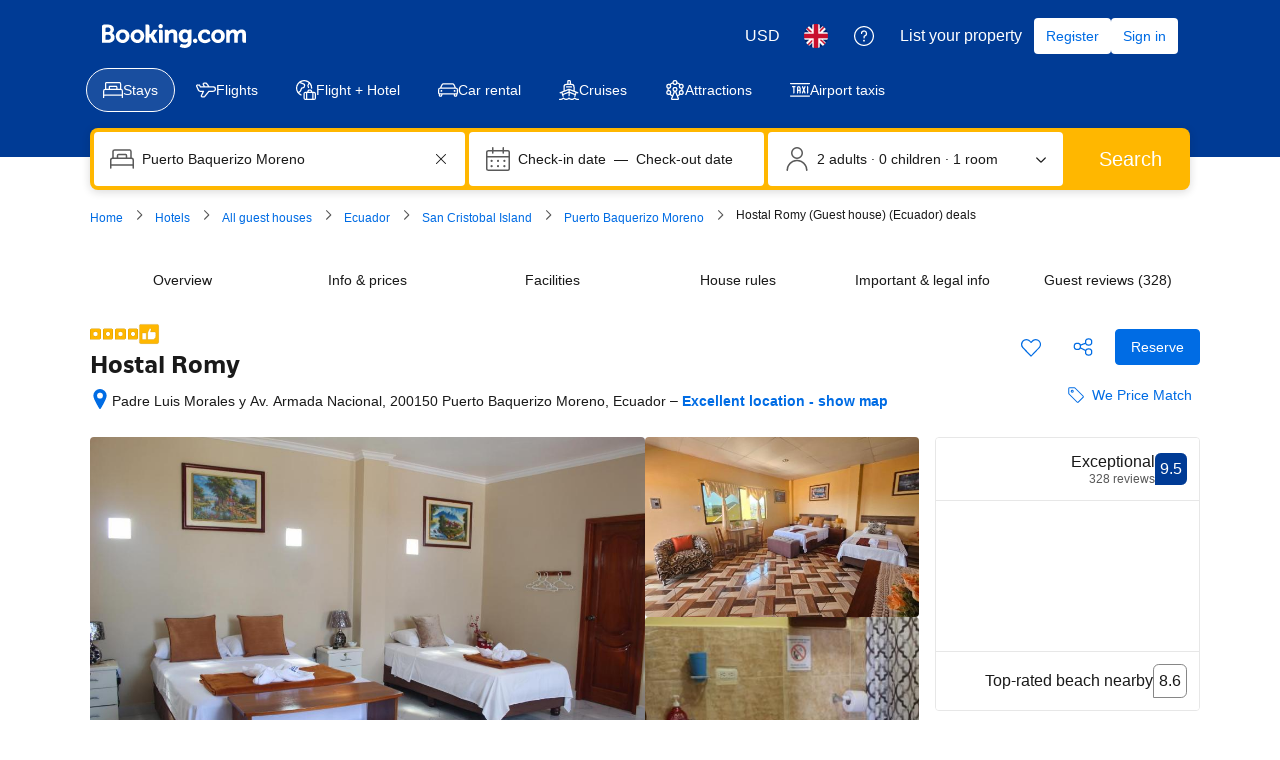

--- FILE ---
content_type: text/html; charset=UTF-8
request_url: https://www.booking.com/hotel/ec/hospedaje-romy.en-gb.html
body_size: 1819
content:
<!DOCTYPE html>
<html lang="en">
<head>
    <meta charset="utf-8">
    <meta name="viewport" content="width=device-width, initial-scale=1">
    <title></title>
    <style>
        body {
            font-family: "Arial";
        }
    </style>
    <script type="text/javascript">
    window.awsWafCookieDomainList = ['booking.com'];
    window.gokuProps = {
"key":"AQIDAHjcYu/GjX+QlghicBgQ/7bFaQZ+m5FKCMDnO+vTbNg96AHf0QDR8N4FZ0BkUn8kcucXAAAAfjB8BgkqhkiG9w0BBwagbzBtAgEAMGgGCSqGSIb3DQEHATAeBglghkgBZQMEAS4wEQQMuq52ahLIzXS391ltAgEQgDujRkBXrrIUjgs1lAsFcu/9kgpI/IuavohSG7yE1BYsDzpFl4iqc4edkSwfTozI/iGO7lnWq3QC9N4X1w==",
          "iv":"D5491wFZAAAAATf7",
          "context":"WdvkVlFq5N+rZ8ZSxLn1gQpmOqHJ3fdMbuX7jc53nG0gXLTcRxxLh6s7FogmH1hmX+MeVZrEToY2nPDIzCUVivSW1QbLU7R8s3tug2QXGha9Ku4/WIdjUtEDrWZ/PQ5mMKXKe9tq4uop3BZzJbgvXxDEpW4plbBUhgyIPzaWwQhmfD35x+rsMt1ixHruOcjEANA2Q64eQuV3FsJYVe/lm6ExrRYMAuM2szyYdGJ+9GVUPu8iG3YBA6UzfEECTOSsoT9wR6/afRYPMvusLwYL9zjNz1j0wl5ivobx2mQ4Eh3KE5R+JjlDIgtyK0FX3hX0JZPDFtMDtyBCCCJ9E87VSrcApQmBp9w2Avm755XUGe4P9H1hKubukA=="
};
    </script>
    <script src="https://d8c14d4960ca.337f8b16.us-east-2.token.awswaf.com/d8c14d4960ca/a18a4859af9c/f81f84a03d17/challenge.js"></script>
</head>
<body>
    <div id="challenge-container"></div>
    <script type="text/javascript">
        AwsWafIntegration.saveReferrer();
        AwsWafIntegration.checkForceRefresh().then((forceRefresh) => {
            if (forceRefresh) {
                AwsWafIntegration.forceRefreshToken().then(() => {
                    window.location.reload(true);
                });
            } else {
                AwsWafIntegration.getToken().then(() => {
                    window.location.reload(true);
                });
            }
        });
    </script>
    <noscript>
        <h1>JavaScript is disabled</h1>
        In order to continue, we need to verify that you're not a robot.
        This requires JavaScript. Enable JavaScript and then reload the page.
    </noscript>
</body>
</html>

--- FILE ---
content_type: text/javascript
request_url: https://cf.bstatic.com/psb/capla/static/js/a0920e03.99b7cade.chunk.js
body_size: 17673
content:
/*! For license information please see a0920e03.99b7cade.chunk.js.LICENSE.txt */
(self["b-property-web-property-page__LOADABLE_LOADED_CHUNKS__"]=self["b-property-web-property-page__LOADABLE_LOADED_CHUNKS__"]||[]).push([["a0920e03","689e7667"],{de4a3ce2:(e,i,n)=>{"use strict";n.d(i,{Z:()=>m});var a=n("3d054e81"),t=n("ead71eb0"),E=n.n(t);const _=function(){return t.createElement("svg",{xmlns:"http://www.w3.org/2000/svg",viewBox:"0 0 80 32"},t.createElement("g",{fill:"none"},t.createElement("rect",{width:80,height:32.049,fill:"#004cb8",rx:4}),t.createElement("path",{fill:"#fff",d:"m44.9668352 5.5533056c.216944 0 .339024.090062.3661543.269157l.0058137.082203v6.00384c0 .598784.15488 1.081728.468224 1.446784.311552.365184.752384.546944 1.318784.546944.8360411 0 1.5222034-.3462224 2.0583844-1.0386671l.1210716-.1659409v-6.79296c0-.204512.088396-.320138.2661313-.345849l.0816447-.005511h2.201984c.203392 0 .318388.090062.343959.269157l.005481.082203v9.97056c0 .204512-.089572.318864-.267687.3442565l-.081753.0054395h-1.787008c-.2109806 0-.3651605-.0750446-.4590737-.2251337l-.0419183-.0812983-.26176-.635136c-.290944.26304-.542208.467328-.752256.612736-.210048.147072-.507904.282112-.893568.406656-.385664.12288-.81088.185216-1.275648.185216-1.220608 0-2.186496-.375552-2.8992-1.128448-.6602514-.6974537-1.0146749-1.6397022-1.0619382-2.8224411l-.0054538-.2772069v-6.3552c0-.204512.094864-.320138.283563-.345849l.086613-.005511zm12.803968-.35456c1.773184 0 3.117824.562432 4.033664 1.687424.140112.165088.140476.320866.0022925.4651045l-.0677005.0611035-1.1776 1.095552c-.173824.131456-.34944.108928-.523392-.065792-.624896-.657664-1.358336-.986496-2.201856-.986496-.521728 0-.940032.07616-1.253376.230144-.311552.15232-.468224.361728-.468224.624768 0 .306304.19968.559104.59904.756352.401152.195584 1.057152.375552 1.972992.536576 2.49984.422272 3.749632 1.5264 3.749632 3.309056 0 1.079936-.42176 1.934976-1.263616 2.5632-.843648.628224-1.874816.941568-3.095424.941568-1.265408 0-2.306944-.266624-3.128192-.799616-.821248-.53312-1.39968-1.208064-1.733632-2.026752-.088928-.192304-.049966-.338254.116886-.44128l.079338-.041536 1.656192-.744192c.218624-.102144.37184-.043264.457984.174848.175616.453376.480256.825472.91584 1.117952s.958976.437888 1.570176.437888c.507776 0 .919296-.095232 1.230848-.283776.313344-.190464.468352-.446592.468352-.768512 0-.365184-.203136-.655872-.609408-.875776-.408064-.219776-1.119104-.423936-2.136576-.612608-1.031168-.190336-1.84896-.558976-2.451584-1.107712-.604288-.546816-.9056-1.230464-.9056-2.049152 0-.977792.37888-1.756672 1.134592-2.332928.754048-.576384 1.764608-.865408 3.028352-.865408zm-36.68096 0c1.642496 0 2.928512.507136 3.858176 1.523072.929664 1.014144 1.394432 2.289664 1.394432 3.823104v.700928c0 .233728-.115328.35136-.347648.35136h-7.499392c.160128.671488.476928 1.21152.948608 1.621632.47168.408448 1.07264.612736 1.79904.612736.988288 0 1.742336-.408448 2.265728-1.227136.087808-.131456.225536-.15232.414848-.065664l1.874816.78912c.21696.072704.268544.204288.151552.394624-1.06048 1.79648-2.628864 2.694784-4.706944 2.694784-1.570048 0-2.902528-.526208-4.000896-1.576704-1.096704-1.052288-1.645952-2.397056-1.645952-4.03264 0-1.635456.545792-2.980224 1.635584-4.032512 1.089792-1.050624 2.375808-1.576704 3.858048-1.576704zm-12.376576-5.1987456c2.16 0 4.13952.7363072 5.660544 1.9553792.07296.0590464.118144.1424.125056.232704.010368.0937728-.017408.1840768-.076416.2570112-.388992.4688768-1.19808 1.4448384-1.59744 1.9241344-.059008.0729344-.14592.11808-.239616.1250304-.093824.0069504-.184064-.0243072-.253568-.0833536-.958464-.8127232-2.226048-1.3059072-3.61856-1.3059072-2.976256 0-5.389824 2.3757312-5.389824 5.1542272s2.413568 5.036032 5.389824 5.036032c1.156352 0 2.226048-.340352 3.10464-.92032v-2.250624h-2.54912c-.09024 0-.18048-.034688-.246528-.100736-.062464-.06592-.100736-.152832-.100736-.246528v-2.181248c0-.093696.038272-.180608.100736-.246528.066048-.062592.156288-.100736.246528-.100736h5.025152c.190976 0 .347264.156288.347264.347264v6.307328c0 .208384-.09024.402816-.25344.538368-1.524608 1.219072-3.51104 1.955328-5.674496 1.955328-4.8098688 0-8.7132672-3.646848-8.7132672-8.1376 0-4.4942592 3.9033984-8.2592256 8.7132672-8.2592256zm24.552448 5.1987456c1.220608 0 2.162304.332288 2.823424.996864.6138971.61710629.9427154 1.47006759.9865573 2.56011373l.0050587.25575827v6.793088c0 .2044-.08967.318738-.2677238.3441288l-.0817162.0054392h-2.200192c-.203392 0-.318486-.088788-.3440815-.2674788l-.0054865-.0820892v-6.026368c0-1.315328-.602496-1.972992-1.809408-1.972992-.406272 0-.814336.124672-1.220608.373888-.33856.20618667-.6125867.42801778-.82008.66556741l-.116496.14441659v6.815488c0 .2044-.094864.318738-.2846778.3441288l-.0871622.0054392h-2.179584c-.215376 0-.337162-.088788-.3642433-.2674788l-.0058047-.0820892v-9.970688c0-.2044.094864-.320012.2834773-.34572125l.0865707-.00551075h1.7888c.2109806 0 .3587657.08134531.4422269.24194015l.0363651.08689185.284032.6144c.929664-.818688 1.947136-1.227136 3.050752-1.227136zm7.523712.265216c.216832 0 .337526.090062.3643115.26907125l.0057365.08216075v9.970688c0 .204512-.09359.318766-.2829995.344134l-.0870485.005434h-2.179584c-.216944 0-.337652-.08869-.3644393-.267442l-.0057367-.082126v-9.970688c0-.2044.09359-.320012.2830852-.34572125l.0870908-.00551075zm-19.699584 2.211456c-.63872 0-1.174144.162688-1.602816.49152s-.736896.756352-.926208 1.282432h5.013248c-.101504-.49664-.383872-.917248-.848768-1.259904-.46656-.342656-1.01056-.514048-1.635456-.514048z",transform:"translate(9 7)"}),t.createElement("path",{fill:"#febb02",d:"m37.6090112 2.1196288c0 .5691264.204288 1.058944.614656 1.4694272.410496.4084992.900224.6147328 1.469312.6147328s1.058816-.2062336 1.469312-.6147328c.408448-.4104832.614656-.9003008.614656-1.4694272s-.206208-1.0589312-.614656-1.4694272c-.410496-.4104832-.900224-.6147328-1.469312-.6147328s-1.058816.2042496-1.469312.6147328c-.410368.410496-.614656.9003008-.614656 1.4694272z",transform:"translate(9 7)"})))};var d=n("6222292b"),s=n("abab1afe"),l=n("c44dcb0c"),S=n("8521b397"),r=n.n(S);const A="f4e2bdcdc7";var N=n("43bedd84");const m=e=>{const{size:i,className:n}=(e=>"deal-badge"===e?{className:A}:{size:e})(e.size),{trans:t}=(0,l.useI18n)(),S=e.ariaLabel||t((0,s.t)("www_ge_screenreader_generic_logo",{variables:{b_companyname:N.p}}));return E().createElement(d.Icon,(0,a.Z)({},e,{size:i,svg:_,ariaLabel:S,className:r()([e.className,n])}))}},bf6306b9:(e,i,n)=>{"use strict";n.d(i,{Z:()=>a});const a=n("2a9f4b5f").Z},"43bedd84":(e,i,n)=>{"use strict";n.d(i,{p:()=>a});const a="Booking.com"},c2dfb4ff:(e,i,n)=>{"use strict";n.d(i,{$4:()=>a,FV:()=>t,TL:()=>E});let a=function(e){return e[e.PROPERTY_UNIT_FACILITY=1]="PROPERTY_UNIT_FACILITY",e[e.PROPERTY_FACILITY=2]="PROPERTY_FACILITY",e}({}),t=function(e){return e[e.UNKNOWN=3e3]="UNKNOWN",e[e.TEA_COFFEE_MAKER=1]="TEA_COFFEE_MAKER",e[e.INTERNET_FACILITIES=2]="INTERNET_FACILITIES",e[e.MINIBAR=3]="MINIBAR",e[e.SHOWER=4]="SHOWER",e[e.BATH=5]="BATH",e[e.SAFETY_DEPOSIT_BOX=6]="SAFETY_DEPOSIT_BOX",e[e.PAY_PER_VIEW_CHANNELS=7]="PAY_PER_VIEW_CHANNELS",e[e.TV=8]="TV",e[e.TELEPHONE=9]="TELEPHONE",e[e.FAX=10]="FAX",e[e.AIR_CONDITIONING=11]="AIR_CONDITIONING",e[e.HAIRDRYER=12]="HAIRDRYER",e[e.WAKE_UP_SERVICE_ALARM_CLOCK=13]="WAKE_UP_SERVICE_ALARM_CLOCK",e[e.HOT_TUB=14]="HOT_TUB",e[e.IRON=15]="IRON",e[e.KITCHENETTE=16]="KITCHENETTE",e[e.BALCONY=17]="BALCONY",e[e.PANTS_PRESS=18]="PANTS_PRESS",e[e.BATHROBE=19]="BATHROBE",e[e.SPA_BATH=20]="SPA_BATH",e[e.RADIO=21]="RADIO",e[e.REFRIGERATOR=22]="REFRIGERATOR",e[e.DESK=23]="DESK",e[e.SHARED_BATHROOM=24]="SHARED_BATHROOM",e[e.IRONING_FACILITIES=25]="IRONING_FACILITIES",e[e.SEATING_AREA=26]="SEATING_AREA",e[e.FREE_TOILETRIES=27]="FREE_TOILETRIES",e[e.DVD_PLAYER=28]="DVD_PLAYER",e[e.CD_PLAYER=29]="CD_PLAYER",e[e.FAN=30]="FAN",e[e.TOILET=31]="TOILET",e[e.MICROWAVE=32]="MICROWAVE",e[e.DISHWASHER=33]="DISHWASHER",e[e.WASHING_MACHINE=34]="WASHING_MACHINE",e[e.VIDEO=35]="VIDEO",e[e.VIDEO_GAMES=36]="VIDEO_GAMES",e[e.PATIO=37]="PATIO",e[e.PRIVATE_BATHROOM=38]="PRIVATE_BATHROOM",e[e.EXTRA_LONG_BEDS=39]="EXTRA_LONG_BEDS",e[e.HEATING=40]="HEATING",e[e.DRESSING_ROOM=41]="DRESSING_ROOM",e[e.SHARED_TOILET=42]="SHARED_TOILET",e[e.SLIPPERS=43]="SLIPPERS",e[e.SATELLITE_CHANNELS=44]="SATELLITE_CHANNELS",e[e.KITCHEN=45]="KITCHEN",e[e.WIRELESS_INTERNET=46]="WIRELESS_INTERNET",e[e.CABLE_CHANNELS=68]="CABLE_CHANNELS",e[e.BATH_OR_SHOWER=69]="BATH_OR_SHOWER",e[e.CARPETED=70]="CARPETED",e[e.FIREPLACE=71]="FIREPLACE",e[e.ADDITIONAL_TOILET=72]="ADDITIONAL_TOILET",e[e.INTERCONNECTED_ROOMS_AVAILABLE=73]="INTERCONNECTED_ROOMS_AVAILABLE",e[e.LAPTOP_SAFE=74]="LAPTOP_SAFE",e[e.FLAT_SCREEN_TV=75]="FLAT_SCREEN_TV",e[e.PRIVATE_ENTRANCE=76]="PRIVATE_ENTRANCE",e[e.SOFA=77]="SOFA",e[e.SOUNDPROOFING=79]="SOUNDPROOFING",e[e.TILE_MARBLE_FLOOR=80]="TILE_MARBLE_FLOOR",e[e.VIEW=81]="VIEW",e[e.HARDWOOD_OR_PARQUET_FLOORS=82]="HARDWOOD_OR_PARQUET_FLOORS",e[e.WAKE_UP_SERVICE=83]="WAKE_UP_SERVICE",e[e.ALARM_CLOCK=84]="ALARM_CLOCK",e[e.DINING_AREA=85]="DINING_AREA",e[e.ELECTRIC_KETTLE=86]="ELECTRIC_KETTLE",e[e.EXECUTIVE_LOUNGE_ACCESS=87]="EXECUTIVE_LOUNGE_ACCESS",e[e.IPOD_DOCK=88]="IPOD_DOCK",e[e.KITCHENWARE=89]="KITCHENWARE",e[e.MOSQUITO_NET=90]="MOSQUITO_NET",e[e.TOWELS_SHEETS_EXTRA_FEE=91]="TOWELS_SHEETS_EXTRA_FEE",e[e.SAUNA=92]="SAUNA",e[e.PRIVATE_POOL=93]="PRIVATE_POOL",e[e.TUMBLE_DRYER=94]="TUMBLE_DRYER",e[e.WARDROBE_OR_CLOSET=95]="WARDROBE_OR_CLOSET",e[e.OVEN=96]="OVEN",e[e.STOVETOP=97]="STOVETOP",e[e.TOASTER=98]="TOASTER",e[e.BARBECUE=99]="BARBECUE",e[e.BIDET=100]="BIDET",e[e.COMPUTER=101]="COMPUTER",e[e.IPAD=102]="IPAD",e[e.GAME_CONSOLE=103]="GAME_CONSOLE",e[e.GAME_CONSOLE_XBOX_360=104]="GAME_CONSOLE_XBOX_360",e[e.GAME_CONSOLE_PS2=105]="GAME_CONSOLE_PS2",e[e.GAME_CONSOLE_PS3=106]="GAME_CONSOLE_PS3",e[e.GAME_CONSOLE_NINTENDO_WII=107]="GAME_CONSOLE_NINTENDO_WII",e[e.SEA_VIEW=108]="SEA_VIEW",e[e.LAKE_VIEW=109]="LAKE_VIEW",e[e.GARDEN_VIEW=110]="GARDEN_VIEW",e[e.POOL_VIEW=111]="POOL_VIEW",e[e.MOUNTAIN_VIEW=112]="MOUNTAIN_VIEW",e[e.LANDMARK_VIEW=113]="LANDMARK_VIEW",e[e.LAPTOP=114]="LAPTOP",e[e.HYPOALLERGENIC=115]="HYPOALLERGENIC",e[e.CLEANING_PRODUCTS=116]="CLEANING_PRODUCTS",e[e.ELECTRIC_BLANKETS=117]="ELECTRIC_BLANKETS",e[e.ADDITIONAL_BATHROOM=118]="ADDITIONAL_BATHROOM",e[e.BLU_RAY_PLAYER=119]="BLU_RAY_PLAYER",e[e.COFFEE_MACHINE=120]="COFFEE_MACHINE",e[e.CITY_VIEW=121]="CITY_VIEW",e[e.RIVER_VIEW=122]="RIVER_VIEW",e[e.TERRACE=123]="TERRACE",e[e.TOWELS=124]="TOWELS",e[e.LINEN=125]="LINEN",e[e.DINING_TABLE=126]="DINING_TABLE",e[e.CHILDREN_HIGH_CHAIR=127]="CHILDREN_HIGH_CHAIR",e[e.OUTDOOR_FURNITURE=129]="OUTDOOR_FURNITURE",e[e.OUTDOOR_DINING_AREA=130]="OUTDOOR_DINING_AREA",e[e.ENTIRE_UNIT_LOCATED_ON_GROUND_FLOOR=131]="ENTIRE_UNIT_LOCATED_ON_GROUND_FLOOR",e[e.UPPER_FLOORS_ACCESSIBLE_BY_ELEVATOR=132]="UPPER_FLOORS_ACCESSIBLE_BY_ELEVATOR",e[e.UPPER_FLOORS_ACCESSIBLE_BY_STAIRS_ONLY=133]="UPPER_FLOORS_ACCESSIBLE_BY_STAIRS_ONLY",e[e.ENTIRE_UNIT_WHEELCHAIR_ACCESSIBLE=134]="ENTIRE_UNIT_WHEELCHAIR_ACCESSIBLE",e[e.DETACHED=135]="DETACHED",e[e.SEMI_DETACHED=136]="SEMI_DETACHED",e[e.PRIVATE_APARTMENT_IN_BUILDING=137]="PRIVATE_APARTMENT_IN_BUILDING",e[e.CLOTHES_RACK=138]="CLOTHES_RACK",e[e.FOLD_UP_BED=139]="FOLD_UP_BED",e[e.DRYING_RACK_FOR_CLOTHING=140]="DRYING_RACK_FOR_CLOTHING",e[e.TOILET_PAPER=141]="TOILET_PAPER",e[e.CHILD_SAFETY_SOCKET_COVERS=142]="CHILD_SAFETY_SOCKET_COVERS",e[e.BOARD_GAMES_PUZZLES=143]="BOARD_GAMES_PUZZLES",e[e.BOOKS_DVDS_OR_MUSIC_FOR_CHILDREN=144]="BOOKS_DVDS_OR_MUSIC_FOR_CHILDREN",e[e.BABY_SAFETY_GATES=145]="BABY_SAFETY_GATES",e[e.SOFA_BED=146]="SOFA_BED",e[e.TOILET_WITH_GRAB_RAILS=147]="TOILET_WITH_GRAB_RAILS",e[e.ADAPTED_BATH=148]="ADAPTED_BATH",e[e.ROLL_IN_SHOWER=149]="ROLL_IN_SHOWER",e[e.WALK_IN_SHOWER=150]="WALK_IN_SHOWER",e[e.RAISED_TOILET=151]="RAISED_TOILET",e[e.LOWERED_SINK=152]="LOWERED_SINK",e[e.EMERGENCY_CORD_IN_BATHROOM=153]="EMERGENCY_CORD_IN_BATHROOM",e[e.SHOWER_CHAIR=154]="SHOWER_CHAIR",e[e.ROOFTOP_POOL=157]="ROOFTOP_POOL",e[e.INFINITY_POOL=158]="INFINITY_POOL",e[e.POOL_WITH_A_VIEW=159]="POOL_WITH_A_VIEW",e[e.HEATED_POOL=160]="HEATED_POOL",e[e.SALT_WATER_POOL=161]="SALT_WATER_POOL",e[e.PLUNGE_POOL=162]="PLUNGE_POOL",e[e.POOL_TOWELS=163]="POOL_TOWELS",e[e.SHALLOW_END=164]="SHALLOW_END",e[e.POOL_COVER=165]="POOL_COVER",e[e.WINE_OR_CHAMPAGNE=166]="WINE_OR_CHAMPAGNE",e[e.BOTTLE_OF_WATER=167]="BOTTLE_OF_WATER",e[e.FRUITS=168]="FRUITS",e[e.CHOCOLATE_OR_COOKIES=169]="CHOCOLATE_OR_COOKIES",e[e.TRASH_CANS=170]="TRASH_CANS",e[e.WINE_GLASSES=171]="WINE_GLASSES",e[e.GAME_CONSOLE_XBOX_ONE=172]="GAME_CONSOLE_XBOX_ONE",e[e.GAME_CONSOLE_WII_U=173]="GAME_CONSOLE_WII_U",e[e.GAME_CONSOLE_PS4=174]="GAME_CONSOLE_PS4",e[e.CRIBS=175]="CRIBS",e[e.TOOTHBRUSH=176]="TOOTHBRUSH",e[e.SHAMPOO=177]="SHAMPOO",e[e.CONDITIONER=178]="CONDITIONER",e[e.BODY_SOAP=179]="BODY_SOAP",e[e.SHOWER_CAP=180]="SHOWER_CAP",e[e.PAJAMAS=181]="PAJAMAS",e[e.YUKATA=182]="YUKATA",e[e.SOCKET_NEAR_THE_BED=184]="SOCKET_NEAR_THE_BED",e[e.ADAPTER=185]="ADAPTER",e[e.FEATHER_PILLOW=186]="FEATHER_PILLOW",e[e.NON_FEATHER_PILLOW=187]="NON_FEATHER_PILLOW",e[e.HYPOALLERGENIC_PILLOW=188]="HYPOALLERGENIC_PILLOW",e[e.ACCESSIBLE_BY_LIFT=189]="ACCESSIBLE_BY_LIFT",e[e.INNER_COURTYARD_VIEW=190]="INNER_COURTYARD_VIEW",e[e.QUIET_STREET_VIEW=191]="QUIET_STREET_VIEW",e[e.MOBILE_HOTSPOT_DEVICE=196]="MOBILE_HOTSPOT_DEVICE",e[e.SMARTPHONE=198]="SMARTPHONE",e[e.STREAMING_SERVICE_LIKE_NETFLIX=199]="STREAMING_SERVICE_LIKE_NETFLIX",e[e.LOCKERS=200]="LOCKERS",e[e.SMOKE_ALARM=201]="SMOKE_ALARM",e[e.FIRE_EXTINGUISHER=202]="FIRE_EXTINGUISHER",e[e.KEY_ACCESS=203]="KEY_ACCESS",e[e.KEY_CARD_ACCESS=204]="KEY_CARD_ACCESS",e[e.READING_LIGHT=205]="READING_LIGHT",e[e.EARPLUGS=206]="EARPLUGS",e[e.PRIVACY_CURTAIN=207]="PRIVACY_CURTAIN",e[e.WINDOW=208]="WINDOW",e[e.OPEN_AIR_BATH=209]="OPEN_AIR_BATH",e[e.TATAMI_TRADITIONAL_JAPANESE_FLOORING=210]="TATAMI_TRADITIONAL_JAPANESE_FLOORING",e[e.CARBON_MONOXIDE_DETECTOR=211]="CARBON_MONOXIDE_DETECTOR",e[e.CARBON_MONOXIDE_SOURCES=212]="CARBON_MONOXIDE_SOURCES",e[e.AIR_PURIFIERS_INSTALLED=215]="AIR_PURIFIERS_INSTALLED",e[e.COMPLIMENTARY_BREAKFAST_IN_THE_EXECUTIVE_LOUNGE=217]="COMPLIMENTARY_BREAKFAST_IN_THE_EXECUTIVE_LOUNGE",e[e.COMPLIMENTARY_SNACKS_AND_DRINKS_IN_THE_EXECUTIVE_LOUNGE_ENTIRE_DAY=218]="COMPLIMENTARY_SNACKS_AND_DRINKS_IN_THE_EXECUTIVE_LOUNGE_ENTIRE_DAY",e[e.COMPLIMENTARY_AFTERNOON_SNACKS_AND_DRINKS_IN_THE_EXECUTIVE_LOUNGE=219]="COMPLIMENTARY_AFTERNOON_SNACKS_AND_DRINKS_IN_THE_EXECUTIVE_LOUNGE",e[e.COMPLIMENTARY_EVENING_SNACKS_AND_DRINKS_IN_THE_EXECUTIVE_LOUNGE=220]="COMPLIMENTARY_EVENING_SNACKS_AND_DRINKS_IN_THE_EXECUTIVE_LOUNGE",e[e.FREE_SPA_ACCESS=221]="FREE_SPA_ACCESS",e[e.FREE_GYM_ACCESS=222]="FREE_GYM_ACCESS",e[e.COMPLIMENTARY_ACCESS_TO_CONFERENCE_ROOM_BUSINESS_AREAS=223]="COMPLIMENTARY_ACCESS_TO_CONFERENCE_ROOM_BUSINESS_AREAS",e[e.ACCESS_TO_PRIVATE_POOL=224]="ACCESS_TO_PRIVATE_POOL",e[e.ACCESS_TO_A_PRIVATE_BEACH=225]="ACCESS_TO_A_PRIVATE_BEACH",e[e.PRIVATE_CHECK_IN_AND_CHECK_OUT_IN_THE_EXECUTIVE_LOUNGE=226]="PRIVATE_CHECK_IN_AND_CHECK_OUT_IN_THE_EXECUTIVE_LOUNGE",e[e.CONCIERGE_SERVICES=227]="CONCIERGE_SERVICES",e[e.FREE_NEWSPAPERS_AND_MAGAZINES_IN_THE_EXECUTIVE_LOUNGE=228]="FREE_NEWSPAPERS_AND_MAGAZINES_IN_THE_EXECUTIVE_LOUNGE",e[e.FREE_LAUNDRY_SERVICES=229]="FREE_LAUNDRY_SERVICES",e[e.SINGLE_ROOM_AIR_CONDITIONING_FOR_GUEST_ACCOMMODATION=230]="SINGLE_ROOM_AIR_CONDITIONING_FOR_GUEST_ACCOMMODATION",e[e.HAND_SANITISER=231]="HAND_SANITISER",e}({}),E=function(e){return e[e.UNKNOWN=4e3]="UNKNOWN",e[e.POOL=1]="POOL",e[e.PARKING=2]="PARKING",e[e.RESTAURANT=3]="RESTAURANT",e[e.PETS_ALLOWED=4]="PETS_ALLOWED",e[e.ROOM_SERVICE=5]="ROOM_SERVICE",e[e.MEETING_BANQUET_FACILITIES=6]="MEETING_BANQUET_FACILITIES",e[e.BAR=7]="BAR",e[e.HAS_24_HOUR_FRONT_DESK=8]="HAS_24_HOUR_FRONT_DESK",e[e.TENNIS_COURT=9]="TENNIS_COURT",e[e.SAUNA=10]="SAUNA",e[e.FITNESS_CENTRE=11]="FITNESS_CENTRE",e[e.GOLF_COURSE_WITHIN_3_KM=12]="GOLF_COURSE_WITHIN_3_KM",e[e.NEWSPAPERS=13]="NEWSPAPERS",e[e.GARDEN=14]="GARDEN",e[e.TERRACE=15]="TERRACE",e[e.NON_SMOKING_ROOMS=16]="NON_SMOKING_ROOMS",e[e.AIRPORT_SHUTTLE=17]="AIRPORT_SHUTTLE",e[e.FISHING=19]="FISHING",e[e.BUSINESS_CENTRE=20]="BUSINESS_CENTRE",e[e.BABYSITTING_CHILD_SERVICES=21]="BABYSITTING_CHILD_SERVICES",e[e.LAUNDRY=22]="LAUNDRY",e[e.DRY_CLEANING=23]="DRY_CLEANING",e[e.CONTINENTAL_BREAKFAST=24]="CONTINENTAL_BREAKFAST",e[e.FACILITIES_FOR_DISABLED_GUESTS=25]="FACILITIES_FOR_DISABLED_GUESTS",e[e.SKIING=26]="SKIING",e[e.BARBER_BEAUTY_SHOP=27]="BARBER_BEAUTY_SHOP",e[e.FAMILY_ROOMS=28]="FAMILY_ROOMS",e[e.GAMES_ROOM=29]="GAMES_ROOM",e[e.CASINO=30]="CASINO",e[e.VIP_ROOM_FACILITIES=41]="VIP_ROOM_FACILITIES",e[e.BREAKFAST_IN_THE_ROOM=43]="BREAKFAST_IN_THE_ROOM",e[e.IRONING_SERVICE=44]="IRONING_SERVICE",e[e.BRIDAL_SUITE=45]="BRIDAL_SUITE",e[e.FREE_PARKING=46]="FREE_PARKING",e[e.INTERNET_SERVICES=47]="INTERNET_SERVICES",e[e.LIFT=48]="LIFT",e[e.EXPRESS_CHECK_IN_CHECK_OUT=49]="EXPRESS_CHECK_IN_CHECK_OUT",e[e.SOLARIUM=50]="SOLARIUM",e[e.SAFETY_DEPOSIT_BOX=51]="SAFETY_DEPOSIT_BOX",e[e.VALET_PARKING=52]="VALET_PARKING",e[e.CURRENCY_EXCHANGE=53]="CURRENCY_EXCHANGE",e[e.SPA_AND_WELLNESS_CENTRE=54]="SPA_AND_WELLNESS_CENTRE",e[e.MASSAGE=55]="MASSAGE",e[e.CHILDRENS_PLAYGROUND=56]="CHILDRENS_PLAYGROUND",e[e.BILLIARDS=57]="BILLIARDS",e[e.TABLE_TENNIS=58]="TABLE_TENNIS",e[e.KARAOKE=59]="KARAOKE",e[e.GIFT_SHOP=60]="GIFT_SHOP",e[e.WINDSURFING=61]="WINDSURFING",e[e.DARTS=62]="DARTS",e[e.HOT_TUB_JACUZZI=63]="HOT_TUB_JACUZZI",e[e.SOUNDPROOF_ROOMS=64]="SOUNDPROOF_ROOMS",e[e.BICYCLE_RENTAL_ADDITIONAL_CHARGE=65]="BICYCLE_RENTAL_ADDITIONAL_CHARGE",e[e.LIBRARY=66]="LIBRARY",e[e.SHOESHINE=67]="SHOESHINE",e[e.CANOEING=69]="CANOEING",e[e.HIKING=70]="HIKING",e[e.CHAPEL_SHRINE=71]="CHAPEL_SHRINE",e[e.BBQ_FACILITIES=72]="BBQ_FACILITIES",e[e.PACKED_LUNCHES=73]="PACKED_LUNCHES",e[e.CAR_HIRE=75]="CAR_HIRE",e[e.CYCLING=76]="CYCLING",e[e.BOWLING=77]="BOWLING",e[e.TOUR_DESK=78]="TOUR_DESK",e[e.HAMMAM=79]="HAMMAM",e[e.HEATING=80]="HEATING",e[e.FAX_PHOTOCOPYING=81]="FAX_PHOTOCOPYING",e[e.DIVING=82]="DIVING",e[e.HORSE_RIDING=86]="HORSE_RIDING",e[e.SQUASH=87]="SQUASH",e[e.TICKET_SERVICE=89]="TICKET_SERVICE",e[e.SNORKELLING=90]="SNORKELLING",e[e.LUGGAGE_STORAGE=91]="LUGGAGE_STORAGE",e[e.SHOPS_ON_SITE=92]="SHOPS_ON_SITE",e[e.WIFI=96]="WIFI",e[e.MINI_GOLF=97]="MINI_GOLF",e[e.SKI_STORAGE=99]="SKI_STORAGE",e[e.SKI_SCHOOL=100]="SKI_SCHOOL",e[e.ALLERGY_FREE_ROOM=101]="ALLERGY_FREE_ROOM",e[e.INDOOR_POOL=103]="INDOOR_POOL",e[e.OUTDOOR_POOL=104]="OUTDOOR_POOL",e[e.FREE_WIFI=107]="FREE_WIFI",e[e.NON_SMOKING_THROUGHOUT=108]="NON_SMOKING_THROUGHOUT",e[e.AIR_CONDITIONING=109]="AIR_CONDITIONING",e[e.DESIGNATED_SMOKING_AREA=110]="DESIGNATED_SMOKING_AREA",e[e.ATM_CASH_MACHINE_ON_SITE=111]="ATM_CASH_MACHINE_ON_SITE",e[e.PRIVATE_BEACH_AREA=114]="PRIVATE_BEACH_AREA",e[e["RESTAURANT_\xc0_LA_CARTE"]=115]="RESTAURANT_\xc0_LA_CARTE",e[e.RESTAURANT_BUFFET=116]="RESTAURANT_BUFFET",e[e.SNACK_BAR=117]="SNACK_BAR",e[e.SUN_TERRACE=118]="SUN_TERRACE",e[e.OUTDOOR_POOL_ALL_YEAR=119]="OUTDOOR_POOL_ALL_YEAR",e[e.OUTDOOR_POOL_SEASONAL=120]="OUTDOOR_POOL_SEASONAL",e[e.INDOOR_POOL_ALL_YEAR=121]="INDOOR_POOL_ALL_YEAR",e[e.INDOOR_POOL_SEASONAL=122]="INDOOR_POOL_SEASONAL",e[e.BIKES_AVAILABLE_FREE=123]="BIKES_AVAILABLE_FREE",e[e.CONCIERGE_SERVICE=124]="CONCIERGE_SERVICE",e[e.ENTERTAINMENT_STAFF=125]="ENTERTAINMENT_STAFF",e[e.NIGHTCLUB_DJ=126]="NIGHTCLUB_DJ",e[e.PRIVATE_CHECK_IN_CHECK_OUT=127]="PRIVATE_CHECK_IN_CHECK_OUT",e[e.SHUTTLE_SERVICE_FREE=128]="SHUTTLE_SERVICE_FREE",e[e.SHUTTLE_SERVICE_ADDITIONAL_CHARGE=129]="SHUTTLE_SERVICE_ADDITIONAL_CHARGE",e[e.SKI_EQUIPMENT_HIRE_ON_SITE=130]="SKI_EQUIPMENT_HIRE_ON_SITE",e[e.SKI_PASS_VENDOR=131]="SKI_PASS_VENDOR",e[e.SKI_TO_DOOR_ACCESS=132]="SKI_TO_DOOR_ACCESS",e[e.SPECIAL_DIET_MENUS_ON_REQUEST=133]="SPECIAL_DIET_MENUS_ON_REQUEST",e[e.TROUSER_PRESS=134]="TROUSER_PRESS",e[e.VENDING_MACHINE_DRINKS=135]="VENDING_MACHINE_DRINKS",e[e.VENDING_MACHINE_SNACKS=136]="VENDING_MACHINE_SNACKS",e[e.WATER_SPORT_FACILITIES_ON_SITE=137]="WATER_SPORT_FACILITIES_ON_SITE",e[e.HOT_SPRING_BATH=138]="HOT_SPRING_BATH",e[e.AIRPORT_SHUTTLE_FREE=139]="AIRPORT_SHUTTLE_FREE",e[e.AIRPORT_SHUTTLE_ADDITIONAL_CHARGE=140]="AIRPORT_SHUTTLE_ADDITIONAL_CHARGE",e[e.SHARED_KITCHEN=141]="SHARED_KITCHEN",e[e.LOCKERS=142]="LOCKERS",e[e.SHARED_LOUNGE_TV_AREA=143]="SHARED_LOUNGE_TV_AREA",e[e.KIDS_CLUB=144]="KIDS_CLUB",e[e.MINIMARKET_ON_SITE=145]="MINIMARKET_ON_SITE",e[e.BEACHFRONT=146]="BEACHFRONT",e[e.EVENING_ENTERTAINMENT=147]="EVENING_ENTERTAINMENT",e[e.WATER_PARK=148]="WATER_PARK",e[e.ADULT_ONLY=149]="ADULT_ONLY",e[e.DAILY_HOUSEKEEPING=158]="DAILY_HOUSEKEEPING",e[e.GROCERY_DELIVERIES=159]="GROCERY_DELIVERIES",e[e.PARKING_ON_SITE=160]="PARKING_ON_SITE",e[e.PRIVATE_PARKING=161]="PRIVATE_PARKING",e[e.MISC_PARKING=162]="MISC_PARKING",e[e.WIFI_AVAILABLE_IN_ALL_AREAS=163]="WIFI_AVAILABLE_IN_ALL_AREAS",e[e.PAID_WIFI=164]="PAID_WIFI",e[e.OPEN_AIR_BATH=166]="OPEN_AIR_BATH",e[e.PUBLIC_BATH=167]="PUBLIC_BATH",e[e.WATER_SLIDE=168]="WATER_SLIDE",e[e.SWIMMING_POOL_TOYS=169]="SWIMMING_POOL_TOYS",e[e.BOARD_GAMES_PUZZLES=170]="BOARD_GAMES_PUZZLES",e[e.BOOKS_DVDS_MUSIC_FOR_CHILDREN=171]="BOOKS_DVDS_MUSIC_FOR_CHILDREN",e[e.INDOOR_PLAY_AREA=172]="INDOOR_PLAY_AREA",e[e.KIDS_OUTDOOR_PLAY_EQUIPMENT=173]="KIDS_OUTDOOR_PLAY_EQUIPMENT",e[e.BABY_SAFETY_GATES=174]="BABY_SAFETY_GATES",e[e.CHILDREN_TELEVISION_NETWORKS=175]="CHILDREN_TELEVISION_NETWORKS",e[e.KID_MEALS=176]="KID_MEALS",e[e.KID_FRIENDLY_BUFFET=177]="KID_FRIENDLY_BUFFET",e[e.SECURED_PARKING=179]="SECURED_PARKING",e[e.STREET_PARKING=180]="STREET_PARKING",e[e.PARKING_GARAGE=181]="PARKING_GARAGE",e[e.ELECTRIC_VEHICLE_CHARGING_STATION=182]="ELECTRIC_VEHICLE_CHARGING_STATION",e[e.PUBLIC_TRANSPORT_TICKETS=183]="PUBLIC_TRANSPORT_TICKETS",e[e.ACCESSIBLE_PARKING=184]="ACCESSIBLE_PARKING",e[e.WHEELCHAIR_ACCESSIBLE=185]="WHEELCHAIR_ACCESSIBLE",e[e.TOILET_WITH_GRAB_RAILS=186]="TOILET_WITH_GRAB_RAILS",e[e.HIGHER_LEVEL_TOILET=187]="HIGHER_LEVEL_TOILET",e[e.LOWER_BATHROOM_SINK=188]="LOWER_BATHROOM_SINK",e[e.EMERGENCY_CORD_IN_BATHROOM=189]="EMERGENCY_CORD_IN_BATHROOM",e[e.ROOFTOP_POOL=192]="ROOFTOP_POOL",e[e.INFINITY_POOL=193]="INFINITY_POOL",e[e.POOL_WITH_VIEW=194]="POOL_WITH_VIEW",e[e.HEATED_POOL=195]="HEATED_POOL",e[e.SALT_WATER_POOL=196]="SALT_WATER_POOL",e[e.PLUNGE_POOL=197]="PLUNGE_POOL",e[e.POOL_BEACH_TOWELS=198]="POOL_BEACH_TOWELS",e[e.POOL_BAR=199]="POOL_BAR",e[e.SHALLOW_END=200]="SHALLOW_END",e[e.POOL_COVER=201]="POOL_COVER",e[e.WINE_CHAMPAGNE=203]="WINE_CHAMPAGNE",e[e.BOTTLE_OF_WATER=204]="BOTTLE_OF_WATER",e[e.FRUITS=205]="FRUITS",e[e.CHOCOLATE_OR_COOKIES=206]="CHOCOLATE_OR_COOKIES",e[e.TICKETS_TO_ATTRACTIONS_OR_SHOWS=207]="TICKETS_TO_ATTRACTIONS_OR_SHOWS",e[e.AIRPORT_PICK_UP=209]="AIRPORT_PICK_UP",e[e.AIRPORT_DROP_OFF=210]="AIRPORT_DROP_OFF",e[e.VISUAL_AIDS_BRAILLE=211]="VISUAL_AIDS_BRAILLE",e[e.VISUAL_AIDS_TACTILE_SIGNS=212]="VISUAL_AIDS_TACTILE_SIGNS",e[e.AUDITORY_GUIDANCE=213]="AUDITORY_GUIDANCE",e[e.STROLLERS=214]="STROLLERS",e[e.TENNIS_EQUIPMENT=215]="TENNIS_EQUIPMENT",e[e.BADMINTON_EQUIPMENT=216]="BADMINTON_EQUIPMENT",e[e.PET_BASKET=217]="PET_BASKET",e[e.PET_BOWLS=218]="PET_BOWLS",e[e.COFFEE_HOUSE_ON_SITE=219]="COFFEE_HOUSE_ON_SITE",e[e.SUN_LOUNGERS_OR_BEACH_CHAIRS=220]="SUN_LOUNGERS_OR_BEACH_CHAIRS",e[e.SUN_UMBRELLAS=221]="SUN_UMBRELLAS",e[e.OUTDOOR_FURNITURE=222]="OUTDOOR_FURNITURE",e[e.FENCE_AROUND_POOL=223]="FENCE_AROUND_POOL",e[e.PICNIC_AREA=224]="PICNIC_AREA",e[e.OUTDOOR_FIREPLACE=225]="OUTDOOR_FIREPLACE",e[e.BEAUTY_SERVICES=226]="BEAUTY_SERVICES",e[e.FACIAL_TREATMENTS=227]="FACIAL_TREATMENTS",e[e.WAXING_SERVICES=228]="WAXING_SERVICES",e[e.MAKE_UP_SERVICES=229]="MAKE_UP_SERVICES",e[e.HAIR_TREATMENTS=230]="HAIR_TREATMENTS",e[e.MANICURE=231]="MANICURE",e[e.PEDICURE=232]="PEDICURE",e[e.HAIR_CUT=233]="HAIR_CUT",e[e.HAIR_COLOURING=234]="HAIR_COLOURING",e[e.HAIR_STYLING=235]="HAIR_STYLING",e[e.BODY_TREATMENTS=236]="BODY_TREATMENTS",e[e.BODY_SCRUB=237]="BODY_SCRUB",e[e.BODY_WRAP=238]="BODY_WRAP",e[e.LIGHT_THERAPY=239]="LIGHT_THERAPY",e[e.SPA_FACILITIES=240]="SPA_FACILITIES",e[e.STEAM_ROOM=241]="STEAM_ROOM",e[e.SPA_LOUNGE_RELAXATION_AREA=242]="SPA_LOUNGE_RELAXATION_AREA",e[e.FOOT_BATH=243]="FOOT_BATH",e[e.SPA_WELLNESS_PACKAGES=244]="SPA_WELLNESS_PACKAGES",e[e.BACK_MASSAGE=245]="BACK_MASSAGE",e[e.NECK_MASSAGE=246]="NECK_MASSAGE",e[e.FOOT_MASSAGE=247]="FOOT_MASSAGE",e[e.COUPLES_MASSAGE=248]="COUPLES_MASSAGE",e[e.HEAD_MASSAGE=249]="HEAD_MASSAGE",e[e.HAND_MASSAGE=250]="HAND_MASSAGE",e[e.FULL_BODY_MASSAGE=251]="FULL_BODY_MASSAGE",e[e.MASSAGE_CHAIR=252]="MASSAGE_CHAIR",e[e.FITNESS=253]="FITNESS",e[e.YOGA_CLASSES=254]="YOGA_CLASSES",e[e.FITNESS_CLASSES=255]="FITNESS_CLASSES",e[e.PERSONAL_TRAINER=256]="PERSONAL_TRAINER",e[e.FITNESS_SPA_LOCKER_ROOMS=257]="FITNESS_SPA_LOCKER_ROOMS",e[e.KIDS_POOL=258]="KIDS_POOL",e[e.SWIMMING_POOL_PARENT_CATEGORY=301]="SWIMMING_POOL_PARENT_CATEGORY",e[e.BEACH=302]="BEACH",e[e.SHUTTLE_SERVICE=304]="SHUTTLE_SERVICE",e[e.BREAKFAST_OPTIONS=305]="BREAKFAST_OPTIONS",e[e.GAME_DRIVES=306]="GAME_DRIVES",e[e.TEMPORARY_ART_GALLERIES=400]="TEMPORARY_ART_GALLERIES",e[e.PUB_CRAWLS=401]="PUB_CRAWLS",e[e.STAND_UP_COMEDY=402]="STAND_UP_COMEDY",e[e.MOVIE_NIGHTS=403]="MOVIE_NIGHTS",e[e.WALKING_TOURS=404]="WALKING_TOURS",e[e.BIKE_TOURS=405]="BIKE_TOURS",e[e.THEMED_DINNER_NIGHTS=406]="THEMED_DINNER_NIGHTS",e[e.HAPPY_HOUR=407]="HAPPY_HOUR",e[e.TOUR_OR_CLASS_ABOUT_LOCAL_CULTURE=408]="TOUR_OR_CLASS_ABOUT_LOCAL_CULTURE",e[e.COOKING_CLASS=409]="COOKING_CLASS",e[e.LIVE_MUSIC_PERFORMANCE=410]="LIVE_MUSIC_PERFORMANCE",e[e.LIVE_SPORT_EVENTS_BROADCAST=411]="LIVE_SPORT_EVENTS_BROADCAST",e[e.ARCHERY=412]="ARCHERY",e[e.AEROBICS=413]="AEROBICS",e[e.BINGO=414]="BINGO",e[e.HAS_24_HOUR_SECURITY=418]="HAS_24_HOUR_SECURITY",e[e.KEY_ACCESS=419]="KEY_ACCESS",e[e.KEY_CARD_ACCESS=420]="KEY_CARD_ACCESS",e[e.SECURITY_ALARM=421]="SECURITY_ALARM",e[e.SMOKE_ALARMS=422]="SMOKE_ALARMS",e[e.CCTV_IN_COMMON_AREAS=423]="CCTV_IN_COMMON_AREAS",e[e.CCTV_OUTSIDE_PROPERTY=424]="CCTV_OUTSIDE_PROPERTY",e[e.FIRE_EXTINGUISHERS=425]="FIRE_EXTINGUISHERS",e[e.BICYCLE_PARKING=426]="BICYCLE_PARKING",e[e.TELEPHONE=427]="TELEPHONE",e[e.POSTAL_SERVICE=428]="POSTAL_SERVICE",e[e.LAUNDRY_ROOM=429]="LAUNDRY_ROOM",e[e.SKI_SHUTTLE=430]="SKI_SHUTTLE",e[e.BATH_HOT_SPRING=431]="BATH_HOT_SPRING",e[e.PRIVATE_BATH=432]="PRIVATE_BATH",e[e.SWIMMING_POOL=433]="SWIMMING_POOL",e[e.NO_SINGLE_USE_PLASTICS=434]="NO_SINGLE_USE_PLASTICS",e[e.HAVE_YOU_REMOVED_OR_NEVER_OFFERED_ALL_SINGLE_USE_PLASTIC_MINIATURE_SHAMPOO_CONDITIONER_AND_BODY_WASH_BOTTLES=435]="HAVE_YOU_REMOVED_OR_NEVER_OFFERED_ALL_SINGLE_USE_PLASTIC_MINIATURE_SHAMPOO_CONDITIONER_AND_BODY_WASH_BOTTLES",e[e.GUESTS_HAVE_THE_OPTION_TO_REUSE_TOWELS=436]="GUESTS_HAVE_THE_OPTION_TO_REUSE_TOWELS",e[e.CARBON_MONOXIDE_DETECTOR=437]="CARBON_MONOXIDE_DETECTOR",e[e.CARBON_MONOXIDE_SOURCES=438]="CARBON_MONOXIDE_SOURCES",e[e.HAVE_YOU_REMOVED_OR_NEVER_OFFERED_ALL_PLASTIC_STRAWS=439]="HAVE_YOU_REMOVED_OR_NEVER_OFFERED_ALL_PLASTIC_STRAWS",e[e.HAVE_YOU_REMOVED_OR_NEVER_OFFERED_ALL_PLASTIC_CUPS=440]="HAVE_YOU_REMOVED_OR_NEVER_OFFERED_ALL_PLASTIC_CUPS",e[e.HAVE_YOU_REMOVED_OR_NEVER_OFFERED_ALL_PLASTIC_WATER_BOTTLES=441]="HAVE_YOU_REMOVED_OR_NEVER_OFFERED_ALL_PLASTIC_WATER_BOTTLES",e[e.HAVE_YOU_REMOVED_OR_NEVER_OFFERED_ALL_PLASTIC_BOTTLES_FOR_OTHER_DRINKS=442]="HAVE_YOU_REMOVED_OR_NEVER_OFFERED_ALL_PLASTIC_BOTTLES_FOR_OTHER_DRINKS",e[e.HAVE_YOU_REMOVED_OR_NEVER_OFFERED_ALL_PLASTIC_CUTLERY_AND_TABLEWARE=443]="HAVE_YOU_REMOVED_OR_NEVER_OFFERED_ALL_PLASTIC_CUTLERY_AND_TABLEWARE",e[e.KEY_CARD_OR_MOTION_CONTROLLED_ELECTRICITY_FOR_GUESTS=444]="KEY_CARD_OR_MOTION_CONTROLLED_ELECTRICITY_FOR_GUESTS",e[e.GUESTS_CAN_OPT_OUT_OF_DAILY_CLEANING_SERVICE=445]="GUESTS_CAN_OPT_OUT_OF_DAILY_CLEANING_SERVICE",e[e.WATER_COOLER_DISPENSER=446]="WATER_COOLER_DISPENSER",e[e.BICYCLE_RENTAL=447]="BICYCLE_RENTAL",e[e.HAVE_YOU_REMOVED_OR_NEVER_OFFERED_ALL_PLASTIC_STIRRERS=448]="HAVE_YOU_REMOVED_OR_NEVER_OFFERED_ALL_PLASTIC_STIRRERS",e[e.USE_OF_CLEANING_CHEMICALS_THAT_ARE_EFFECTIVE_AGAINST_CORONAVIRUS=449]="USE_OF_CLEANING_CHEMICALS_THAT_ARE_EFFECTIVE_AGAINST_CORONAVIRUS",e[e.LINENS_TOWELS_AND_LAUNDRY_WASHED_IN_ACCORDANCE_WITH_LOCAL_AUTHORITY_GUIDELINES=450]="LINENS_TOWELS_AND_LAUNDRY_WASHED_IN_ACCORDANCE_WITH_LOCAL_AUTHORITY_GUIDELINES",e[e.GUEST_ACCOMMODATION_IS_DISINFECTED_BETWEEN_STAYS=451]="GUEST_ACCOMMODATION_IS_DISINFECTED_BETWEEN_STAYS",e[e.GUEST_ACCOMMODATION_SEALED_AFTER_CLEANING=452]="GUEST_ACCOMMODATION_SEALED_AFTER_CLEANING",e[e.PHYSICAL_DISTANCING_IN_DINING_AREAS=453]="PHYSICAL_DISTANCING_IN_DINING_AREAS",e[e.FOOD_CAN_BE_DELIVERED_TO_GUEST_ACCOMMODATION=454]="FOOD_CAN_BE_DELIVERED_TO_GUEST_ACCOMMODATION",e[e.STAFF_FOLLOW_ALL_SAFETY_PROTOCOLS_AS_DIRECTED_BY_LOCAL_AUTHORITIES=455]="STAFF_FOLLOW_ALL_SAFETY_PROTOCOLS_AS_DIRECTED_BY_LOCAL_AUTHORITIES",e[e.SHARED_STATIONERY_SUCH_AS_PRINTED_MENUS_MAGAZINES_PENS_AND_PAPER_REMOVED=456]="SHARED_STATIONERY_SUCH_AS_PRINTED_MENUS_MAGAZINES_PENS_AND_PAPER_REMOVED",e[e.HAND_SANITIZER_IN_GUEST_ACCOMMODATION_AND_KEY_AREAS=457]="HAND_SANITIZER_IN_GUEST_ACCOMMODATION_AND_KEY_AREAS",e[e.PROCESS_IN_PLACE_TO_CHECK_HEALTH_OF_GUESTS=458]="PROCESS_IN_PLACE_TO_CHECK_HEALTH_OF_GUESTS",e[e.FIRST_AID_KIT_AVAILABLE=459]="FIRST_AID_KIT_AVAILABLE",e[e.CONTACTLESS_CHECK_IN_CHECK_OUT=460]="CONTACTLESS_CHECK_IN_CHECK_OUT",e[e.CASHLESS_PAYMENT_AVAILABLE=461]="CASHLESS_PAYMENT_AVAILABLE",e[e.PHYSICAL_DISTANCING_RULES_FOLLOWED=462]="PHYSICAL_DISTANCING_RULES_FOLLOWED",e[e.MOBILE_APP_FOR_ROOM_SERVICE=463]="MOBILE_APP_FOR_ROOM_SERVICE",e[e.SCREENS_OR_PHYSICAL_BARRIERS_PLACED_BETWEEN_STAFF_AND_GUESTS_IN_APPROPRIATE_AREAS=464]="SCREENS_OR_PHYSICAL_BARRIERS_PLACED_BETWEEN_STAFF_AND_GUESTS_IN_APPROPRIATE_AREAS",e[e.INVOICE_PROVIDED=465]="INVOICE_PROVIDED",e[e.PROPERTY_IS_CLEANED_BY_PROFESSIONAL_CLEANING_COMPANIES=466]="PROPERTY_IS_CLEANED_BY_PROFESSIONAL_CLEANING_COMPANIES",e[e.ALL_PLATES_CUTLERY_GLASSES_AND_OTHER_TABLEWARE_HAVE_BEEN_SANITIZED=467]="ALL_PLATES_CUTLERY_GLASSES_AND_OTHER_TABLEWARE_HAVE_BEEN_SANITIZED",e[e.GUESTS_HAVE_THE_OPTION_TO_CANCEL_ANY_CLEANING_SERVICES_FOR_THEIR_ACCOMMODATION_DURING_THEIR_STAY=468]="GUESTS_HAVE_THE_OPTION_TO_CANCEL_ANY_CLEANING_SERVICES_FOR_THEIR_ACCOMMODATION_DURING_THEIR_STAY",e[e.BREAKFAST_TAKEAWAY_CONTAINERS=484]="BREAKFAST_TAKEAWAY_CONTAINERS",e[e.DELIVERED_FOOD_IS_SECURELY_COVERED=485]="DELIVERED_FOOD_IS_SECURELY_COVERED",e[e.ACCESS_TO_HEALTH_CARE_PROFESSIONALS=486]="ACCESS_TO_HEALTH_CARE_PROFESSIONALS",e[e.THERMOMETERS_FOR_GUESTS_PROVIDED_BY_PROPERTY=487]="THERMOMETERS_FOR_GUESTS_PROVIDED_BY_PROPERTY",e[e.FACE_MASKS_FOR_GUESTS_AVAILABLE=488]="FACE_MASKS_FOR_GUESTS_AVAILABLE",e[e.WILD_NON_DOMESTICATED_ANIMALS_ARE_NOT_DISPLAYED_INTERACTED_WITH_WHILE_CAPTIVE_ON_THE_PROPERTY_OR_HARVESTED_CONSUMED_OR_SOLD=489]="WILD_NON_DOMESTICATED_ANIMALS_ARE_NOT_DISPLAYED_INTERACTED_WITH_WHILE_CAPTIVE_ON_THE_PROPERTY_OR_HARVESTED_CONSUMED_OR_SOLD",e[e.RECYCLING_BINS_ARE_AVAILABLE_TO_GUESTS_AND_WASTE_IS_RECYCLED=490]="RECYCLING_BINS_ARE_AVAILABLE_TO_GUESTS_AND_WASTE_IS_RECYCLED",e[e.AT_LEAST_80_PERCENT_OF_FOOD_IS_SOURCED_FROM_YOUR_REGION=491]="AT_LEAST_80_PERCENT_OF_FOOD_IS_SOURCED_FROM_YOUR_REGION",e[e.AT_LEAST_80_PERCENT_OF_LIGHTING_USES_ENERGY_EFFICIENT_LED_BULBS=492]="AT_LEAST_80_PERCENT_OF_LIGHTING_USES_ENERGY_EFFICIENT_LED_BULBS",e[e.ONLY_USING_WATER_EFFICIENT_TOILETS=493]="ONLY_USING_WATER_EFFICIENT_TOILETS",e[e.ONLY_USING_WATER_EFFICIENT_SHOWERS=494]="ONLY_USING_WATER_EFFICIENT_SHOWERS",e[e.ALL_WINDOWS_ARE_DOUBLE_GLAZED=495]="ALL_WINDOWS_ARE_DOUBLE_GLAZED",e[e.FOOD_WASTE_POLICY_IN_PLACE_THAT_INCLUDES_EDUCATION_FOOD_WASTE_PREVENTION_REDUCTION_RECYCLING_AND_DISPOSAL=496]="FOOD_WASTE_POLICY_IN_PLACE_THAT_INCLUDES_EDUCATION_FOOD_WASTE_PREVENTION_REDUCTION_RECYCLING_AND_DISPOSAL",e[e.INVEST_A_PERCENTAGE_OF_REVENUE_BACK_INTO_COMMUNITY_PROJECTS_OR_SUSTAINABILITY_PROJECTS=497]="INVEST_A_PERCENTAGE_OF_REVENUE_BACK_INTO_COMMUNITY_PROJECTS_OR_SUSTAINABILITY_PROJECTS",e[e.COMPENSATE_FOR_AT_LEAST_10_PERCENT_OF_TOTAL_ANNUAL_CARBON_EMISSIONS_BY_PURCHASING_CERTIFIED_CARBON_OFFSETS=498]="COMPENSATE_FOR_AT_LEAST_10_PERCENT_OF_TOTAL_ANNUAL_CARBON_EMISSIONS_BY_PURCHASING_CERTIFIED_CARBON_OFFSETS",e[e.TOURS_AND_ACTIVITIES_ORGANIZED_BY_LOCAL_GUIDES_AND_BUSINESSES_OFFERED=499]="TOURS_AND_ACTIVITIES_ORGANIZED_BY_LOCAL_GUIDES_AND_BUSINESSES_OFFERED",e[e.VEGETARIAN_MENU_OPTIONS_OFFERED=500]="VEGETARIAN_MENU_OPTIONS_OFFERED",e[e.VEGAN_MENU_OPTIONS_OFFERED=501]="VEGAN_MENU_OPTIONS_OFFERED",e[e.GREEN_SPACES_SUCH_AS_GARDENS_ROOFTOP_GARDENS_ON_THE_PROPERTY=502]="GREEN_SPACES_SUCH_AS_GARDENS_ROOFTOP_GARDENS_ON_THE_PROPERTY",e[e.AT_LEAST_80_PERCENT_OF_THE_FOOD_PROVIDED_IS_ORGANIC=503]="AT_LEAST_80_PERCENT_OF_THE_FOOD_PROVIDED_IS_ORGANIC",e[e.IS_100_PERCENT_RENEWABLE_ELECTRICITY_USED_THROUGHOUT_THE_PROPERTY=504]="IS_100_PERCENT_RENEWABLE_ELECTRICITY_USED_THROUGHOUT_THE_PROPERTY",e[e.LOCAL_ARTISTS_ARE_OFFERED_A_PLATFORM_TO_DISPLAY_THEIR_TALENTS=505]="LOCAL_ARTISTS_ARE_OFFERED_A_PLATFORM_TO_DISPLAY_THEIR_TALENTS",e[e.PROVIDE_GUESTS_WITH_INFORMATION_REGARDING_LOCAL_ECOSYSTEMS_HERITAGE_AND_CULTURE_AS_WELL_AS_VISITOR_ETIQUETTE=506]="PROVIDE_GUESTS_WITH_INFORMATION_REGARDING_LOCAL_ECOSYSTEMS_HERITAGE_AND_CULTURE_AS_WELL_AS_VISITOR_ETIQUETTE",e[e.INDOOR_FIREPLACE=511]="INDOOR_FIREPLACE",e}({})},"2a9f4b5f":(e,i,n)=>{"use strict";n.d(i,{Z:()=>O});var a=n("ead71eb0"),t=n.n(a),E=n("8521b397"),_=n.n(E),d=n("6222292b"),s=n("e7547f91"),l=n("2f7c7336"),S=n("ca0c7354");const r="b7aca9da31",A="b2f8b15c14",N="e56e1fa80d",m=e=>{let{expandable:i,title:n,subtitle:E}=e;const[_,m]=(0,a.useState)(!i),I=!0===i&&E,O=_?s.default:l.default,R=I?()=>m((e=>!e)):void 0;return t().createElement(d.ListItem,{onClick:R,className:r,verticalAlignment:"start",startSlot:t().createElement(d.Icon,{color:"brand_genius_secondary",svg:t().createElement(S.default,null),size:"small",attributes:{role:"presentation"}}),endSlot:I&&t().createElement(d.Icon,{size:"medium",svg:t().createElement(O,null),color:"disabled",attributes:{role:"presentation"}})},t().createElement(d.Stack,{gap:1,className:A,direction:"column"},t().createElement(d.Text,{variant:"body_2",className:N},n),_&&t().createElement(d.Text,{variant:"small_1",color:"neutral_alt"},E)))},I="f64d37fca1",O=e=>{let{expandable:i,className:n,benefits:a}=e;return 0===a.length?null:t().createElement(d.List,{className:_()(n,I)},a.map((e=>{let{title:n,subtitle:a}=e;return t().createElement(m,{title:n,subtitle:a,expandable:i,key:n})})))}},"1caaf00d":(e,i,n)=>{"use strict";n.r(i),n.d(i,{PropertyGeniusBenefitsBadge:()=>I,default:()=>O});var a=n("3d054e81"),t=n("ead71eb0"),E=n.n(t),_=n("6222292b"),d=n("de4a3ce2"),s=n("bf6306b9");const l="f213e08966",S="dc02631ebb",r=e=>{let{title:i,benefits:n,badgeAriaLabel:a,onOpen:t,isWwwPropertyPage:r}=e;return n&&n.length>0?E().createElement(_.Popover,{triggerType:"hover",position:"bottom",size:"medium",onOpen:t},E().createElement(_.Popover.Trigger,null,(e=>E().createElement(d.Z,{attributes:{...e,"data-testid":"genius-badge",tabIndex:0},ariaLabel:a,className:l,size:r?"deal-badge":"medium"}))),E().createElement(_.Popover.Content,null,E().createElement(_.Text,{variant:"emphasized_2",className:S},i),E().createElement(s.Z,{benefits:n}))):null};var A=n("2edfd7a8"),N=n("b8f9620a");const m=()=>{var e,i;const n=(0,N.Z)({});if(null!==n&&(0,A.V)(n)||null===n||null===n||void 0===n||!n.genius)return{show:!1};const a=null===(e=n.genius.badge)||void 0===e?void 0:e.items,t=null===(i=n.genius.badge)||void 0===i?void 0:i.header.title;return a&&null!==a&&void 0!==a&&a.length&&t?{show:!0,benefits:a,title:t}:{show:!1}},I=e=>{let{isWwwPropertyPage:i}=e;const n=m();return null!==n&&void 0!==n&&n.show&&n.title?E().createElement(r,(0,a.Z)({},n,{isWwwPropertyPage:i})):null},O=I},"2edfd7a8":(e,i,n)=>{"use strict";function a(e){return void 0!==e.error}n.d(i,{V:()=>a})},"71783d24":(e,i,n)=>{"use strict";n.d(i,{il:()=>a.il,ci:()=>a.ci});var a=n("208e157b");n("dc6d28ff")},"208e157b":(e,i,n)=>{"use strict";n.d(i,{il:()=>_,ci:()=>E});var a=n("0f9dd7d8");function t(e,i){const n=null===e||void 0===e?void 0:e.find((e=>e.mealType===i));return(null===n||void 0===n?void 0:n.priceLocalized)||""}function E(e,i){let{mealPlanId:n,mealType:E,mealsForPrice:_}=e;const{breakfastScore:d,breakfastType:s}=i,l=(null===d||void 0===d?void 0:d.scoreClass)??a.Dbo.NONE,S=(null===d||void 0===d?void 0:d.numReviews)??0,r=(null===d||void 0===d?void 0:d.score)??0;return{mealType:E,mealPlanId:n,isIncludedInRate:E!==a.BWd.NONE,breakfastType:s,breakfastQuality:l,breakfastReviewScore:r,breakfastReviewCount:S,breakfastPrice:t(_,a.BWd.BREAKFAST),lunchPrice:t(_,a.BWd.LUNCH),dinnerPrice:t(_,a.BWd.DINNER)}}let _=function(e){return e[e.UNKNOWN=0]="UNKNOWN",e[e.A_LA_CARTE=12]="A_LA_CARTE",e[e.AMERICAN=10]="AMERICAN",e[e.ASIAN=9]="ASIAN",e[e.BREAKFAST_TO_GO=13]="BREAKFAST_TO_GO",e[e.BUFFET=11]="BUFFET",e[e.CONTINENTAL=1]="CONTINENTAL",e[e.FULL_ENGLISH=3]="FULL_ENGLISH",e[e.GLUTEN_FREE=7]="GLUTEN_FREE",e[e.HALAL=6]="HALAL",e[e.ITALIAN=2]="ITALIAN",e[e.KOSHER=8]="KOSHER",e[e.VEGAN=5]="VEGAN",e[e.VEGETARIAN=4]="VEGETARIAN",e}({})},aa1529e7:(e,i,n)=>{"use strict";n.d(i,{$o:()=>E,VO:()=>_});n("208e157b");var a=n("0f9dd7d8"),t=n("e37f3577");function E(){return{isProcessedData:!0,hotelId:0,propertyName:"",isBookingHome:!1,isSoldOut:!1,accommodationTypeId:0,stars:0,areaMeasurementUnit:a.Vq.SQUARE_METER,mealPlans:[],roomCards:[],genius:{}}}function _(){let e=arguments.length>0&&void 0!==arguments[0]?arguments[0]:{};return{roomId:0,index:-1,roomIndex:-1,name:"",hasRoomPage:!1,bedConfig:{},occupancy:{maxPersons:0,maxGuests:0,maxChildren:0},bedComfortReviewScore:0,bedComfortReviewCount:0,roomTypeId:t.n.UNKNOWN,hasRoomInventory:!1,highlightInfo:{highlights:[]},facilityInfo:{facilities:[]},categorizedFacilities:[],showIsLargestAvailableRoomBadge:!1,blocks:[],isSmoking:!1,parkingInfo:{hasParking:!1},photos:[],...e}}},b8f9620a:(e,i,n)=>{"use strict";n.d(i,{Z:()=>F});var a=n("dc6d28ff"),t=n("41c6c66e");const E=[{kind:"FragmentDefinition",name:{kind:"Name",value:"PriceDisplayInfoHP"},typeCondition:{kind:"NamedType",name:{kind:"Name",value:"PriceDisplayInfoHP"}},directives:[],selectionSet:{kind:"SelectionSet",selections:[{kind:"Field",name:{kind:"Name",value:"badges"},arguments:[],directives:[],selectionSet:{kind:"SelectionSet",selections:[{kind:"Field",name:{kind:"Name",value:"name"},arguments:[],directives:[],selectionSet:{kind:"SelectionSet",selections:[{kind:"Field",name:{kind:"Name",value:"translation"},arguments:[],directives:[]}]}},{kind:"Field",name:{kind:"Name",value:"tooltip"},arguments:[],directives:[],selectionSet:{kind:"SelectionSet",selections:[{kind:"Field",name:{kind:"Name",value:"translation"},arguments:[],directives:[]}]}},{kind:"Field",name:{kind:"Name",value:"style"},arguments:[],directives:[]},{kind:"Field",name:{kind:"Name",value:"identifier"},arguments:[],directives:[]}]}},{kind:"Field",name:{kind:"Name",value:"chargesInfo"},arguments:[],directives:[],selectionSet:{kind:"SelectionSet",selections:[{kind:"Field",name:{kind:"Name",value:"translation"},arguments:[],directives:[]}]}},{kind:"Field",name:{kind:"Name",value:"displayPrice"},arguments:[],directives:[],selectionSet:{kind:"SelectionSet",selections:[{kind:"Field",name:{kind:"Name",value:"copy"},arguments:[],directives:[],selectionSet:{kind:"SelectionSet",selections:[{kind:"Field",name:{kind:"Name",value:"translation"},arguments:[],directives:[]}]}},{kind:"Field",name:{kind:"Name",value:"amountPerStay"},arguments:[],directives:[],selectionSet:{kind:"SelectionSet",selections:[{kind:"Field",name:{kind:"Name",value:"amount"},arguments:[],directives:[]},{kind:"Field",name:{kind:"Name",value:"amountRounded"},arguments:[],directives:[]},{kind:"Field",name:{kind:"Name",value:"amountUnformatted"},arguments:[],directives:[]},{kind:"Field",name:{kind:"Name",value:"currency"},arguments:[],directives:[]}]}}]}},{kind:"Field",name:{kind:"Name",value:"priceBeforeDiscount"},arguments:[],directives:[],selectionSet:{kind:"SelectionSet",selections:[{kind:"Field",name:{kind:"Name",value:"copy"},arguments:[],directives:[],selectionSet:{kind:"SelectionSet",selections:[{kind:"Field",name:{kind:"Name",value:"translation"},arguments:[],directives:[]}]}},{kind:"Field",name:{kind:"Name",value:"amountPerStay"},arguments:[],directives:[],selectionSet:{kind:"SelectionSet",selections:[{kind:"Field",name:{kind:"Name",value:"amount"},arguments:[],directives:[]},{kind:"Field",name:{kind:"Name",value:"amountRounded"},arguments:[],directives:[]},{kind:"Field",name:{kind:"Name",value:"amountUnformatted"},arguments:[],directives:[]},{kind:"Field",name:{kind:"Name",value:"currency"},arguments:[],directives:[]}]}}]}},{kind:"Field",name:{kind:"Name",value:"rewards"},arguments:[],directives:[],selectionSet:{kind:"SelectionSet",selections:[{kind:"Field",name:{kind:"Name",value:"rewardsList"},arguments:[],directives:[],selectionSet:{kind:"SelectionSet",selections:[{kind:"Field",name:{kind:"Name",value:"termsAndConditions"},arguments:[],directives:[]},{kind:"Field",name:{kind:"Name",value:"amountPerStay"},arguments:[],directives:[],selectionSet:{kind:"SelectionSet",selections:[{kind:"Field",name:{kind:"Name",value:"amount"},arguments:[],directives:[]},{kind:"Field",name:{kind:"Name",value:"amountRounded"},arguments:[],directives:[]},{kind:"Field",name:{kind:"Name",value:"amountUnformatted"},arguments:[],directives:[]},{kind:"Field",name:{kind:"Name",value:"currency"},arguments:[],directives:[]}]}},{kind:"Field",name:{kind:"Name",value:"breakdown"},arguments:[],directives:[],selectionSet:{kind:"SelectionSet",selections:[{kind:"Field",name:{kind:"Name",value:"productType"},arguments:[],directives:[]},{kind:"Field",name:{kind:"Name",value:"amountPerStay"},arguments:[],directives:[],selectionSet:{kind:"SelectionSet",selections:[{kind:"Field",name:{kind:"Name",value:"amount"},arguments:[],directives:[]},{kind:"Field",name:{kind:"Name",value:"amountRounded"},arguments:[],directives:[]},{kind:"Field",name:{kind:"Name",value:"amountUnformatted"},arguments:[],directives:[]},{kind:"Field",name:{kind:"Name",value:"currency"},arguments:[],directives:[]}]}}]}}]}},{kind:"Field",name:{kind:"Name",value:"rewardsAggregated"},arguments:[],directives:[],selectionSet:{kind:"SelectionSet",selections:[{kind:"Field",name:{kind:"Name",value:"amountPerStay"},arguments:[],directives:[],selectionSet:{kind:"SelectionSet",selections:[{kind:"Field",name:{kind:"Name",value:"amount"},arguments:[],directives:[]},{kind:"Field",name:{kind:"Name",value:"amountRounded"},arguments:[],directives:[]},{kind:"Field",name:{kind:"Name",value:"amountUnformatted"},arguments:[],directives:[]},{kind:"Field",name:{kind:"Name",value:"currency"},arguments:[],directives:[]}]}},{kind:"Field",name:{kind:"Name",value:"copy"},arguments:[],directives:[],selectionSet:{kind:"SelectionSet",selections:[{kind:"Field",name:{kind:"Name",value:"translation"},arguments:[],directives:[]}]}}]}}]}},{kind:"Field",name:{kind:"Name",value:"useRoundedAmount"},arguments:[],directives:[]},{kind:"Field",name:{kind:"Name",value:"discounts"},arguments:[],directives:[],selectionSet:{kind:"SelectionSet",selections:[{kind:"Field",name:{kind:"Name",value:"amount"},arguments:[],directives:[],selectionSet:{kind:"SelectionSet",selections:[{kind:"Field",name:{kind:"Name",value:"amount"},arguments:[],directives:[]},{kind:"Field",name:{kind:"Name",value:"amountRounded"},arguments:[],directives:[]},{kind:"Field",name:{kind:"Name",value:"amountUnformatted"},arguments:[],directives:[]},{kind:"Field",name:{kind:"Name",value:"currency"},arguments:[],directives:[]}]}},{kind:"Field",name:{kind:"Name",value:"name"},arguments:[],directives:[],selectionSet:{kind:"SelectionSet",selections:[{kind:"Field",name:{kind:"Name",value:"translation"},arguments:[],directives:[]}]}},{kind:"Field",name:{kind:"Name",value:"description"},arguments:[],directives:[],selectionSet:{kind:"SelectionSet",selections:[{kind:"Field",name:{kind:"Name",value:"translation"},arguments:[],directives:[]}]}},{kind:"Field",name:{kind:"Name",value:"itemType"},arguments:[],directives:[]},{kind:"Field",name:{kind:"Name",value:"productId"},arguments:[],directives:[]}]}},{kind:"Field",name:{kind:"Name",value:"excludedCharges"},arguments:[],directives:[],selectionSet:{kind:"SelectionSet",selections:[{kind:"Field",name:{kind:"Name",value:"excludeChargesAggregated"},arguments:[],directives:[],selectionSet:{kind:"SelectionSet",selections:[{kind:"Field",name:{kind:"Name",value:"copy"},arguments:[],directives:[],selectionSet:{kind:"SelectionSet",selections:[{kind:"Field",name:{kind:"Name",value:"translation"},arguments:[],directives:[]}]}},{kind:"Field",name:{kind:"Name",value:"amountPerStay"},arguments:[],directives:[],selectionSet:{kind:"SelectionSet",selections:[{kind:"Field",name:{kind:"Name",value:"amount"},arguments:[],directives:[]},{kind:"Field",name:{kind:"Name",value:"amountRounded"},arguments:[],directives:[]},{kind:"Field",name:{kind:"Name",value:"amountUnformatted"},arguments:[],directives:[]},{kind:"Field",name:{kind:"Name",value:"currency"},arguments:[],directives:[]}]}}]}},{kind:"Field",name:{kind:"Name",value:"excludeChargesList"},arguments:[],directives:[],selectionSet:{kind:"SelectionSet",selections:[{kind:"Field",name:{kind:"Name",value:"chargeMode"},arguments:[],directives:[]},{kind:"Field",name:{kind:"Name",value:"chargeInclusion"},arguments:[],directives:[]},{kind:"Field",name:{kind:"Name",value:"chargeType"},arguments:[],directives:[]},{kind:"Field",name:{kind:"Name",value:"amountPerStay"},arguments:[],directives:[],selectionSet:{kind:"SelectionSet",selections:[{kind:"Field",name:{kind:"Name",value:"amount"},arguments:[],directives:[]},{kind:"Field",name:{kind:"Name",value:"amountRounded"},arguments:[],directives:[]},{kind:"Field",name:{kind:"Name",value:"amountUnformatted"},arguments:[],directives:[]},{kind:"Field",name:{kind:"Name",value:"currency"},arguments:[],directives:[]}]}}]}}]}},{kind:"Field",name:{kind:"Name",value:"taxExceptions"},arguments:[],directives:[],selectionSet:{kind:"SelectionSet",selections:[{kind:"Field",name:{kind:"Name",value:"shortDescription"},arguments:[],directives:[],selectionSet:{kind:"SelectionSet",selections:[{kind:"Field",name:{kind:"Name",value:"translation"},arguments:[],directives:[]}]}},{kind:"Field",name:{kind:"Name",value:"longDescription"},arguments:[],directives:[],selectionSet:{kind:"SelectionSet",selections:[{kind:"Field",name:{kind:"Name",value:"translation"},arguments:[],directives:[]}]}}]}}]}}],_=[{kind:"FragmentDefinition",name:{kind:"Name",value:"PriceXRayHP"},typeCondition:{kind:"NamedType",name:{kind:"Name",value:"PriceDisplayInfoHP"}},directives:[],selectionSet:{kind:"SelectionSet",selections:[{kind:"Field",name:{kind:"Name",value:"priceXRay"},arguments:[],directives:[],selectionSet:{kind:"SelectionSet",selections:[{kind:"Field",name:{kind:"Name",value:"parsedBlockId"},arguments:[],directives:[]},{kind:"Field",name:{kind:"Name",value:"priceMode"},arguments:[],directives:[]},{kind:"Field",name:{kind:"Name",value:"roomId"},arguments:[],directives:[]},{kind:"Field",name:{kind:"Name",value:"channelInfo"},arguments:[],directives:[],selectionSet:{kind:"SelectionSet",selections:[{kind:"Field",name:{kind:"Name",value:"id"},arguments:[],directives:[]}]}},{kind:"Field",name:{kind:"Name",value:"priceTotals"},arguments:[],directives:[],selectionSet:{kind:"SelectionSet",selections:[{kind:"Field",name:{kind:"Name",value:"formattedSubTotalPriceUserCurrency"},arguments:[],directives:[]},{kind:"Field",name:{kind:"Name",value:"formattedSubTotalPricePropertyCurrency"},arguments:[],directives:[]},{kind:"Field",name:{kind:"Name",value:"formattedTotalPriceUserCurrency"},arguments:[],directives:[]},{kind:"Field",name:{kind:"Name",value:"formattedTotalPricePropertyCurrency"},arguments:[],directives:[]},{kind:"Field",name:{kind:"Name",value:"formattedInitialPriceUserCurrency"},arguments:[],directives:[]}]}},{kind:"Field",name:{kind:"Name",value:"charges"},arguments:[],directives:[],selectionSet:{kind:"SelectionSet",selections:[{kind:"Field",name:{kind:"Name",value:"formattedInclusion"},arguments:[],directives:[]},{kind:"Field",name:{kind:"Name",value:"chargeName"},arguments:[],directives:[]},{kind:"Field",name:{kind:"Name",value:"formattedUserCurrencyAmount"},arguments:[],directives:[]},{kind:"Field",name:{kind:"Name",value:"formattedPropertyCurrencyAmount"},arguments:[],directives:[]},{kind:"Field",name:{kind:"Name",value:"formattedMode"},arguments:[],directives:[]},{kind:"Field",name:{kind:"Name",value:"formattedBase"},arguments:[],directives:[]}]}},{kind:"Field",name:{kind:"Name",value:"pricingProducts"},arguments:[],directives:[],selectionSet:{kind:"SelectionSet",selections:[{kind:"Field",name:{kind:"Name",value:"ruleId"},arguments:[],directives:[]},{kind:"Field",name:{kind:"Name",value:"productFamilyId"},arguments:[],directives:[]},{kind:"Field",name:{kind:"Name",value:"productId"},arguments:[],directives:[]},{kind:"Field",name:{kind:"Name",value:"formattedUserCurrencyAmount"},arguments:[],directives:[]},{kind:"Field",name:{kind:"Name",value:"formattedPropertyCurrencyAmount"},arguments:[],directives:[]}]}},{kind:"Field",name:{kind:"Name",value:"userToEuroConversionRate"},arguments:[],directives:[],selectionSet:{kind:"SelectionSet",selections:[{kind:"Field",name:{kind:"Name",value:"currency"},arguments:[],directives:[]},{kind:"Field",name:{kind:"Name",value:"conversionRate"},arguments:[],directives:[]}]}},{kind:"Field",name:{kind:"Name",value:"propertyToEuroConversionRate"},arguments:[],directives:[],selectionSet:{kind:"SelectionSet",selections:[{kind:"Field",name:{kind:"Name",value:"currency"},arguments:[],directives:[]},{kind:"Field",name:{kind:"Name",value:"conversionRate"},arguments:[],directives:[]}]}},{kind:"Field",name:{kind:"Name",value:"userToPropertyConversionRate"},arguments:[],directives:[],selectionSet:{kind:"SelectionSet",selections:[{kind:"Field",name:{kind:"Name",value:"currency"},arguments:[],directives:[]},{kind:"Field",name:{kind:"Name",value:"conversionRate"},arguments:[],directives:[]}]}}]}}]}}];var d=n("cedcabf9");const s=e=>{const i={};return e.filter((e=>{if("FragmentDefinition"!==e.kind)return!0;const n=e.name.value;return!i[n]&&(i[n]=!0,!0)}))},l={},S={kind:"Document",definitions:s([{kind:"OperationDefinition",operation:"query",name:{kind:"Name",value:"RoomTableQuery"},variableDefinitions:[{kind:"VariableDefinition",variable:{kind:"Variable",name:{kind:"Name",value:"input"}},type:{kind:"NonNullType",type:{kind:"NamedType",name:{kind:"Name",value:"RoomTableQueryInput"}}},directives:[]},{kind:"VariableDefinition",variable:{kind:"Variable",name:{kind:"Name",value:"isPriceXRay"}},type:{kind:"NamedType",name:{kind:"Name",value:"Boolean"}},defaultValue:{kind:"BooleanValue",value:!1},directives:[]}],directives:[],selectionSet:{kind:"SelectionSet",selections:[{kind:"Field",name:{kind:"Name",value:"roomTable"},arguments:[{kind:"Argument",name:{kind:"Name",value:"input"},value:{kind:"Variable",name:{kind:"Name",value:"input"}}}],directives:[],selectionSet:{kind:"SelectionSet",selections:[{kind:"InlineFragment",typeCondition:{kind:"NamedType",name:{kind:"Name",value:"RoomTableQueryResult"}},directives:[],selectionSet:{kind:"SelectionSet",selections:[{kind:"Field",name:{kind:"Name",value:"searchConfigOverride"},arguments:[],directives:[],selectionSet:{kind:"SelectionSet",selections:[{kind:"Field",name:{kind:"Name",value:"checkin"},arguments:[],directives:[]},{kind:"Field",name:{kind:"Name",value:"checkout"},arguments:[],directives:[]},{kind:"Field",name:{kind:"Name",value:"nbAdults"},arguments:[],directives:[]},{kind:"Field",name:{kind:"Name",value:"nbRooms"},arguments:[],directives:[]},{kind:"Field",name:{kind:"Name",value:"childrenAges"},arguments:[],directives:[]}]}},{kind:"Field",name:{kind:"Name",value:"isBookingHome"},arguments:[],directives:[]},{kind:"Field",name:{kind:"Name",value:"hotelId"},arguments:[],directives:[]},{kind:"Field",name:{kind:"Name",value:"propertyName"},arguments:[],directives:[]},{kind:"Field",name:{kind:"Name",value:"isSoldOut"},arguments:[],directives:[]},{kind:"Field",name:{kind:"Name",value:"eligibleForCaplaMicrofunnel"},arguments:[],directives:[]},{kind:"Field",name:{kind:"Name",value:"areaMeasurementUnit"},arguments:[],directives:[]},{kind:"Field",name:{kind:"Name",value:"accommodationTypeId"},arguments:[],directives:[]},{kind:"Field",name:{kind:"Name",value:"hasRoomsWithDifferentPrivacyLevels"},arguments:[],directives:[]},{kind:"Field",name:{kind:"Name",value:"stars"},arguments:[],directives:[]},{kind:"Field",name:{kind:"Name",value:"mealPlans"},arguments:[],directives:[],selectionSet:{kind:"SelectionSet",selections:[{kind:"Field",name:{kind:"Name",value:"mealPlanId"},arguments:[],directives:[]},{kind:"Field",name:{kind:"Name",value:"mealType"},arguments:[],directives:[]},{kind:"Field",name:{kind:"Name",value:"showNoMealPlanMessage"},arguments:[],directives:[]},{kind:"Field",name:{kind:"Name",value:"mealsForPrice"},arguments:[],directives:[],selectionSet:{kind:"SelectionSet",selections:[{kind:"Field",name:{kind:"Name",value:"mealType"},arguments:[],directives:[]},{kind:"Field",name:{kind:"Name",value:"priceLocalized"},arguments:[],directives:[]}]}}]}},{kind:"Field",name:{kind:"Name",value:"breakfastScore"},arguments:[],directives:[],selectionSet:{kind:"SelectionSet",selections:[{kind:"Field",name:{kind:"Name",value:"numReviews"},arguments:[],directives:[]},{kind:"Field",name:{kind:"Name",value:"score"},arguments:[],directives:[]},{kind:"Field",name:{kind:"Name",value:"scoreClass"},arguments:[],directives:[]}]}},{kind:"Field",name:{kind:"Name",value:"breakfastType"},arguments:[],directives:[]},{kind:"Field",name:{kind:"Name",value:"bedComfortReviewScore"},arguments:[],directives:[],selectionSet:{kind:"SelectionSet",selections:[{kind:"Field",name:{kind:"Name",value:"reviewsCount"},arguments:[],directives:[]},{kind:"Field",name:{kind:"Name",value:"score"},arguments:[],directives:[]}]}},{kind:"Field",name:{kind:"Name",value:"genius"},arguments:[],directives:[],selectionSet:{kind:"SelectionSet",selections:[{kind:"Field",alias:{kind:"Name",value:"badge"},name:{kind:"Name",value:"benefitsCommunicationSimple"},arguments:[],directives:[],selectionSet:{kind:"SelectionSet",selections:[{kind:"Field",name:{kind:"Name",value:"items"},arguments:[],directives:[],selectionSet:{kind:"SelectionSet",selections:[{kind:"Field",name:{kind:"Name",value:"title"},arguments:[],directives:[]}]}},{kind:"Field",name:{kind:"Name",value:"header"},arguments:[],directives:[],selectionSet:{kind:"SelectionSet",selections:[{kind:"Field",name:{kind:"Name",value:"title"},arguments:[],directives:[]}]}}]}},{kind:"Field",alias:{kind:"Name",value:"card"},name:{kind:"Name",value:"benefitsCommunicationDetailed"},arguments:[],directives:[],selectionSet:{kind:"SelectionSet",selections:[{kind:"Field",name:{kind:"Name",value:"header"},arguments:[],directives:[],selectionSet:{kind:"SelectionSet",selections:[{kind:"Field",name:{kind:"Name",value:"title"},arguments:[],directives:[]}]}},{kind:"Field",name:{kind:"Name",value:"items"},arguments:[],directives:[],selectionSet:{kind:"SelectionSet",selections:[{kind:"Field",name:{kind:"Name",value:"title"},arguments:[],directives:[]},{kind:"Field",name:{kind:"Name",value:"subtitle"},arguments:[],directives:[]}]}}]}}]}},{kind:"Field",name:{kind:"Name",value:"roomCards"},arguments:[],directives:[],selectionSet:{kind:"SelectionSet",selections:[{kind:"Field",name:{kind:"Name",value:"roomId"},arguments:[],directives:[]},{kind:"Field",name:{kind:"Name",value:"roomIndex"},arguments:[],directives:[]},{kind:"Field",name:{kind:"Name",value:"roomTypeId"},arguments:[],directives:[]},{kind:"Field",name:{kind:"Name",value:"name"},arguments:[],directives:[]},{kind:"Field",name:{kind:"Name",value:"description"},arguments:[],directives:[]},{kind:"Field",name:{kind:"Name",value:"hasRoomInventory"},arguments:[],directives:[]},{kind:"Field",name:{kind:"Name",value:"roomSize"},arguments:[],directives:[]},{kind:"Field",name:{kind:"Name",value:"highlights"},arguments:[],directives:[],selectionSet:{kind:"SelectionSet",selections:[{kind:"InlineFragment",typeCondition:{kind:"NamedType",name:{kind:"Name",value:"RTRoomSizeHighlight"}},directives:[],selectionSet:{kind:"SelectionSet",selections:[{kind:"Field",name:{kind:"Name",value:"areaValue"},arguments:[],directives:[]}]}},{kind:"InlineFragment",typeCondition:{kind:"NamedType",name:{kind:"Name",value:"RTRoomPrivacyHighlight"}},directives:[],selectionSet:{kind:"SelectionSet",selections:[{kind:"Field",name:{kind:"Name",value:"privacyLevel"},arguments:[],directives:[]}]}},{kind:"InlineFragment",typeCondition:{kind:"NamedType",name:{kind:"Name",value:"RTRoomFacilityHighlight"}},directives:[],selectionSet:{kind:"SelectionSet",selections:[{kind:"Field",name:{kind:"Name",value:"id"},arguments:[],directives:[]}]}},{kind:"InlineFragment",typeCondition:{kind:"NamedType",name:{kind:"Name",value:"RTHotelFacilityHighlight"}},directives:[],selectionSet:{kind:"SelectionSet",selections:[{kind:"Field",name:{kind:"Name",value:"id"},arguments:[],directives:[]}]}}]}},{kind:"Field",name:{kind:"Name",value:"categorizedFacilities"},arguments:[],directives:[],selectionSet:{kind:"SelectionSet",selections:[{kind:"Field",name:{kind:"Name",value:"category"},arguments:[],directives:[]},{kind:"Field",name:{kind:"Name",value:"facilities"},arguments:[],directives:[]}]}},{kind:"Field",name:{kind:"Name",value:"facilities"},arguments:[],directives:[]},{kind:"Field",name:{kind:"Name",value:"occupancy"},arguments:[],directives:[],selectionSet:{kind:"SelectionSet",selections:[{kind:"Field",name:{kind:"Name",value:"maxPersons"},arguments:[],directives:[]},{kind:"Field",name:{kind:"Name",value:"maxChildren"},arguments:[],directives:[]},{kind:"Field",name:{kind:"Name",value:"maxGuests"},arguments:[],directives:[]}]}},{kind:"Field",name:{kind:"Name",value:"hasSubUnits"},arguments:[],directives:[]},{kind:"Field",name:{kind:"Name",value:"hasRoomPage"},arguments:[],directives:[]},{kind:"Field",name:{kind:"Name",value:"bedConfigurations"},arguments:[],directives:[],selectionSet:{kind:"SelectionSet",selections:[{kind:"Field",name:{kind:"Name",value:"configurationId"},arguments:[],directives:[]},{kind:"Field",name:{kind:"Name",value:"beds"},arguments:[],directives:[],selectionSet:{kind:"SelectionSet",selections:[{kind:"Field",name:{kind:"Name",value:"count"},arguments:[],directives:[]},{kind:"Field",name:{kind:"Name",value:"bedTypeId"},arguments:[],directives:[]}]}}]}},{kind:"Field",name:{kind:"Name",value:"apartmentRooms"},arguments:[],directives:[],selectionSet:{kind:"SelectionSet",selections:[{kind:"Field",name:{kind:"Name",value:"apartmentRoomId"},arguments:[],directives:[]},{kind:"Field",name:{kind:"Name",value:"name"},arguments:[],directives:[]},{kind:"Field",name:{kind:"Name",value:"beds"},arguments:[],directives:[],selectionSet:{kind:"SelectionSet",selections:[{kind:"Field",name:{kind:"Name",value:"count"},arguments:[],directives:[]},{kind:"Field",name:{kind:"Name",value:"bedTypeId"},arguments:[],directives:[]}]}}]}},{kind:"Field",name:{kind:"Name",value:"bathroomCount"},arguments:[],directives:[]},{kind:"Field",name:{kind:"Name",value:"photos"},arguments:[],directives:[],selectionSet:{kind:"SelectionSet",selections:[{kind:"Field",name:{kind:"Name",value:"id"},arguments:[],directives:[]},{kind:"Field",name:{kind:"Name",value:"photoUri"},arguments:[],directives:[]},{kind:"Field",name:{kind:"Name",value:"thumbnailUri"},arguments:[],directives:[]},{kind:"Field",name:{kind:"Name",value:"ranking"},arguments:[],directives:[]}]}},{kind:"Field",name:{kind:"Name",value:"isSmoking"},arguments:[],directives:[]},{kind:"Field",name:{kind:"Name",value:"parkingInfo"},arguments:[],directives:[],selectionSet:{kind:"SelectionSet",selections:[{kind:"Field",name:{kind:"Name",value:"hasParking"},arguments:[],directives:[]}]}},{kind:"Field",name:{kind:"Name",value:"nrStaysWithCheapestPriceForRoomLevelInventory"},arguments:[],directives:[]},{kind:"Field",name:{kind:"Name",value:"onlyXLeftMessageDetails"},arguments:[],directives:[],selectionSet:{kind:"SelectionSet",selections:[{kind:"Field",name:{kind:"Name",value:"locationType"},arguments:[],directives:[]},{kind:"InlineFragment",typeCondition:{kind:"NamedType",name:{kind:"Name",value:"OnlyXLeftMessageStaticAV"}},directives:[],selectionSet:{kind:"SelectionSet",selections:[{kind:"Field",name:{kind:"Name",value:"message"},arguments:[],directives:[]}]}}]}},{kind:"Field",name:{kind:"Name",value:"showIsLargestAvailableRoomBadge"},arguments:[],directives:[]},{kind:"Field",alias:{kind:"Name",value:"blocks"},name:{kind:"Name",value:"roomAvBlocks"},arguments:[],directives:[],selectionSet:{kind:"SelectionSet",selections:[{kind:"Field",name:{kind:"Name",value:"blockId"},arguments:[],directives:[]},{kind:"Field",name:{kind:"Name",value:"roomId"},arguments:[],directives:[]},{kind:"Field",name:{kind:"Name",value:"genius"},arguments:[],directives:[],selectionSet:{kind:"SelectionSet",selections:[{kind:"Field",name:{kind:"Name",value:"title"},arguments:[],directives:[]},{kind:"Field",name:{kind:"Name",value:"label"},arguments:[],directives:[]}]}},{kind:"Field",name:{kind:"Name",value:"mealPlanId"},arguments:[],directives:[]},{kind:"Field",name:{kind:"Name",value:"nrGuests"},arguments:[],directives:[]},{kind:"Field",name:{kind:"Name",value:"displayOccupancyAdults"},arguments:[],directives:[]},{kind:"Field",name:{kind:"Name",value:"nrChildren"},arguments:[],directives:[]},{kind:"Field",name:{kind:"Name",value:"prepayment"},arguments:[],directives:[],selectionSet:{kind:"SelectionSet",selections:[{kind:"Field",name:{kind:"Name",value:"text"},arguments:[],directives:[]},{kind:"Field",name:{kind:"Name",value:"description"},arguments:[],directives:[]},{kind:"Field",name:{kind:"Name",value:"type"},arguments:[],directives:[]}]}},{kind:"Field",name:{kind:"Name",value:"cancellation"},arguments:[],directives:[],selectionSet:{kind:"SelectionSet",selections:[{kind:"Field",name:{kind:"Name",value:"text"},arguments:[],directives:[]},{kind:"Field",name:{kind:"Name",value:"description"},arguments:[],directives:[]},{kind:"Field",name:{kind:"Name",value:"type"},arguments:[],directives:[]}]}},{kind:"Field",name:{kind:"Name",value:"price"},arguments:[],directives:[]},{kind:"Field",name:{kind:"Name",value:"priceDisplayInfoHP"},arguments:[],directives:[],selectionSet:{kind:"SelectionSet",selections:[{kind:"FragmentSpread",name:{kind:"Name",value:"PriceDisplayInfoHP"},directives:[]},{kind:"InlineFragment",directives:[{kind:"Directive",name:{kind:"Name",value:"include"},arguments:[{kind:"Argument",name:{kind:"Name",value:"if"},value:{kind:"Variable",name:{kind:"Name",value:"isPriceXRay"}}}]}],selectionSet:{kind:"SelectionSet",selections:[{kind:"FragmentSpread",name:{kind:"Name",value:"PriceXRayHP"},directives:[]}]}}]}},{kind:"Field",name:{kind:"Name",value:"nrStays"},arguments:[],directives:[]},{kind:"Field",name:{kind:"Name",value:"stayPrices"},arguments:[],directives:[],selectionSet:{kind:"SelectionSet",selections:[{kind:"Field",name:{kind:"Name",value:"count"},arguments:[],directives:[]},{kind:"Field",name:{kind:"Name",value:"price"},arguments:[],directives:[]},{kind:"Field",name:{kind:"Name",value:"formattedPrice"},arguments:[],directives:[]}]}},{kind:"Field",name:{kind:"Name",value:"nrStaysWithCheapestPrice"},arguments:[],directives:[]},{kind:"Field",name:{kind:"Name",value:"onlyXLeftMessageDetails"},arguments:[],directives:[],selectionSet:{kind:"SelectionSet",selections:[{kind:"Field",name:{kind:"Name",value:"locationType"},arguments:[],directives:[]},{kind:"InlineFragment",typeCondition:{kind:"NamedType",name:{kind:"Name",value:"OnlyXLeftMessageStaticAV"}},directives:[],selectionSet:{kind:"SelectionSet",selections:[{kind:"Field",name:{kind:"Name",value:"message"},arguments:[],directives:[]}]}}]}},{kind:"Field",name:{kind:"Name",value:"isGeniusRateAvailable"},arguments:[],directives:[]}]}}]}}]}},{kind:"InlineFragment",typeCondition:{kind:"NamedType",name:{kind:"Name",value:"RoomTableQueryHotelNotFound"}},directives:[],selectionSet:{kind:"SelectionSet",selections:[{kind:"Field",name:{kind:"Name",value:"message"},arguments:[],directives:[]}]}},{kind:"InlineFragment",typeCondition:{kind:"NamedType",name:{kind:"Name",value:"RoomTableQueryError"}},directives:[],selectionSet:{kind:"SelectionSet",selections:[{kind:"Field",name:{kind:"Name",value:"message"},arguments:[],directives:[]}]}}]}}]}}].concat(E,_)),loc:{start:0,end:4037,source:{body:"\n  query RoomTableQuery(\n    $input: RoomTableQueryInput!\n    $isPriceXRay: Boolean = false\n  ) {\n    roomTable(input: $input) {\n      ... on RoomTableQueryResult {\n        searchConfigOverride {\n          checkin\n          checkout\n          nbAdults\n          nbRooms\n          childrenAges\n        }\n        isBookingHome\n        hotelId\n        propertyName\n        isSoldOut\n        eligibleForCaplaMicrofunnel\n        areaMeasurementUnit\n        accommodationTypeId\n        hasRoomsWithDifferentPrivacyLevels\n        stars\n        mealPlans {\n          mealPlanId\n          mealType\n          showNoMealPlanMessage\n          mealsForPrice {\n            mealType\n            priceLocalized\n          }\n        }\n        breakfastScore {\n          numReviews\n          score\n          scoreClass\n        }\n        breakfastType\n        bedComfortReviewScore {\n          reviewsCount\n          score\n        }\n        genius {\n          badge: benefitsCommunicationSimple {\n            items {\n              title\n            }\n            header {\n              title\n            }\n          }\n          card: benefitsCommunicationDetailed {\n            header {\n              title\n            }\n            items {\n              title\n              subtitle\n            }\n          }\n        }\n        roomCards {\n          roomId\n          roomIndex\n          roomTypeId\n          name\n          description\n          hasRoomInventory\n          roomSize\n          highlights {\n            ... on RTRoomSizeHighlight {\n              areaValue\n            }\n            ... on RTRoomPrivacyHighlight {\n              privacyLevel\n            }\n            ... on RTRoomFacilityHighlight {\n              id\n            }\n            ... on RTHotelFacilityHighlight {\n              id\n            }\n          }\n          categorizedFacilities {\n            category\n            facilities\n          }\n          facilities\n          occupancy {\n            maxPersons\n            maxChildren\n            maxGuests\n          }\n          hasSubUnits\n          hasRoomPage\n          bedConfigurations {\n            configurationId\n            beds {\n              count\n              bedTypeId\n            }\n          }\n          apartmentRooms {\n            apartmentRoomId\n            name\n            beds {\n              count\n              bedTypeId\n            }\n          }\n          bathroomCount\n          photos {\n            id\n            photoUri\n            thumbnailUri\n            ranking\n          }\n          isSmoking\n          parkingInfo {\n            hasParking\n          }\n          nrStaysWithCheapestPriceForRoomLevelInventory\n          onlyXLeftMessageDetails {\n            locationType\n            ... on OnlyXLeftMessageStaticAV {\n              message\n            }\n          }\n          showIsLargestAvailableRoomBadge\n          blocks: roomAvBlocks {\n            blockId\n            roomId\n            genius {\n              title\n              label\n            }\n            mealPlanId\n            nrGuests\n            displayOccupancyAdults\n            nrChildren\n            prepayment {\n              text\n              description\n              type\n            }\n            cancellation {\n              text\n              description\n              type\n            }\n            price\n            priceDisplayInfoHP {\n              ...PriceDisplayInfoHP\n              ... @include(if: $isPriceXRay) {\n                ...PriceXRayHP\n              }\n            }\n            nrStays\n            stayPrices {\n              count\n              price\n              formattedPrice\n            }\n            nrStaysWithCheapestPrice\n            onlyXLeftMessageDetails {\n              locationType\n              ... on OnlyXLeftMessageStaticAV {\n                message\n              }\n            }\n            isGeniusRateAvailable\n          }\n        }\n      }\n      ... on RoomTableQueryHotelNotFound {\n        message\n      }\n      ... on RoomTableQueryError {\n        message\n      }\n    }\n  }\n  \n  \n",name:"GraphQL request",locationOffset:{line:1,column:1}}}};function r(e){const i={...l,...e};return d.useQuery(S,i)}const A={kind:"Document",definitions:s([{kind:"OperationDefinition",operation:"query",name:{kind:"Name",value:"RoomTableQueryNoRoomPage"},variableDefinitions:[{kind:"VariableDefinition",variable:{kind:"Variable",name:{kind:"Name",value:"input"}},type:{kind:"NonNullType",type:{kind:"NamedType",name:{kind:"Name",value:"RoomTableQueryInput"}}},directives:[]}],directives:[],selectionSet:{kind:"SelectionSet",selections:[{kind:"Field",name:{kind:"Name",value:"roomTable"},arguments:[{kind:"Argument",name:{kind:"Name",value:"input"},value:{kind:"Variable",name:{kind:"Name",value:"input"}}}],directives:[],selectionSet:{kind:"SelectionSet",selections:[{kind:"InlineFragment",typeCondition:{kind:"NamedType",name:{kind:"Name",value:"RoomTableQueryResult"}},directives:[],selectionSet:{kind:"SelectionSet",selections:[{kind:"Field",name:{kind:"Name",value:"isBookingHome"},arguments:[],directives:[]},{kind:"Field",name:{kind:"Name",value:"hotelId"},arguments:[],directives:[]},{kind:"Field",name:{kind:"Name",value:"propertyName"},arguments:[],directives:[]},{kind:"Field",name:{kind:"Name",value:"isSoldOut"},arguments:[],directives:[]},{kind:"Field",name:{kind:"Name",value:"areaMeasurementUnit"},arguments:[],directives:[]},{kind:"Field",name:{kind:"Name",value:"accommodationTypeId"},arguments:[],directives:[]},{kind:"Field",name:{kind:"Name",value:"stars"},arguments:[],directives:[]},{kind:"Field",name:{kind:"Name",value:"mealPlans"},arguments:[],directives:[],selectionSet:{kind:"SelectionSet",selections:[{kind:"Field",name:{kind:"Name",value:"mealPlanId"},arguments:[],directives:[]},{kind:"Field",name:{kind:"Name",value:"mealType"},arguments:[],directives:[]},{kind:"Field",name:{kind:"Name",value:"mealsForPrice"},arguments:[],directives:[],selectionSet:{kind:"SelectionSet",selections:[{kind:"Field",name:{kind:"Name",value:"mealType"},arguments:[],directives:[]},{kind:"Field",name:{kind:"Name",value:"priceLocalized"},arguments:[],directives:[]}]}}]}},{kind:"Field",name:{kind:"Name",value:"breakfastScore"},arguments:[],directives:[],selectionSet:{kind:"SelectionSet",selections:[{kind:"Field",name:{kind:"Name",value:"numReviews"},arguments:[],directives:[]},{kind:"Field",name:{kind:"Name",value:"score"},arguments:[],directives:[]},{kind:"Field",name:{kind:"Name",value:"scoreClass"},arguments:[],directives:[]}]}},{kind:"Field",name:{kind:"Name",value:"breakfastType"},arguments:[],directives:[]},{kind:"Field",name:{kind:"Name",value:"roomCards"},arguments:[],directives:[],selectionSet:{kind:"SelectionSet",selections:[{kind:"Field",name:{kind:"Name",value:"roomId"},arguments:[],directives:[]},{kind:"Field",name:{kind:"Name",value:"roomIndex"},arguments:[],directives:[]},{kind:"Field",name:{kind:"Name",value:"roomTypeId"},arguments:[],directives:[]},{kind:"Field",name:{kind:"Name",value:"name"},arguments:[],directives:[]},{kind:"Field",name:{kind:"Name",value:"description"},arguments:[],directives:[]},{kind:"Field",name:{kind:"Name",value:"hasRoomInventory"},arguments:[],directives:[]},{kind:"Field",name:{kind:"Name",value:"highlights"},arguments:[],directives:[],selectionSet:{kind:"SelectionSet",selections:[{kind:"InlineFragment",typeCondition:{kind:"NamedType",name:{kind:"Name",value:"RTRoomSizeHighlight"}},directives:[],selectionSet:{kind:"SelectionSet",selections:[{kind:"Field",name:{kind:"Name",value:"areaValue"},arguments:[],directives:[]}]}},{kind:"InlineFragment",typeCondition:{kind:"NamedType",name:{kind:"Name",value:"RTRoomPrivacyHighlight"}},directives:[],selectionSet:{kind:"SelectionSet",selections:[{kind:"Field",name:{kind:"Name",value:"privacyLevel"},arguments:[],directives:[]}]}},{kind:"InlineFragment",typeCondition:{kind:"NamedType",name:{kind:"Name",value:"RTRoomFacilityHighlight"}},directives:[],selectionSet:{kind:"SelectionSet",selections:[{kind:"Field",name:{kind:"Name",value:"id"},arguments:[],directives:[]}]}},{kind:"InlineFragment",typeCondition:{kind:"NamedType",name:{kind:"Name",value:"RTHotelFacilityHighlight"}},directives:[],selectionSet:{kind:"SelectionSet",selections:[{kind:"Field",name:{kind:"Name",value:"id"},arguments:[],directives:[]}]}}]}},{kind:"Field",name:{kind:"Name",value:"facilities"},arguments:[],directives:[]},{kind:"Field",name:{kind:"Name",value:"occupancy"},arguments:[],directives:[],selectionSet:{kind:"SelectionSet",selections:[{kind:"Field",name:{kind:"Name",value:"maxPersons"},arguments:[],directives:[]},{kind:"Field",name:{kind:"Name",value:"maxChildren"},arguments:[],directives:[]},{kind:"Field",name:{kind:"Name",value:"maxGuests"},arguments:[],directives:[]}]}},{kind:"Field",name:{kind:"Name",value:"hasSubUnits"},arguments:[],directives:[]},{kind:"Field",name:{kind:"Name",value:"hasRoomPage"},arguments:[],directives:[]},{kind:"Field",name:{kind:"Name",value:"bedConfigurations"},arguments:[],directives:[],selectionSet:{kind:"SelectionSet",selections:[{kind:"Field",name:{kind:"Name",value:"configurationId"},arguments:[],directives:[]},{kind:"Field",name:{kind:"Name",value:"beds"},arguments:[],directives:[],selectionSet:{kind:"SelectionSet",selections:[{kind:"Field",name:{kind:"Name",value:"count"},arguments:[],directives:[]},{kind:"Field",name:{kind:"Name",value:"bedTypeId"},arguments:[],directives:[]}]}}]}},{kind:"Field",name:{kind:"Name",value:"apartmentRooms"},arguments:[],directives:[],selectionSet:{kind:"SelectionSet",selections:[{kind:"Field",name:{kind:"Name",value:"apartmentRoomId"},arguments:[],directives:[]},{kind:"Field",name:{kind:"Name",value:"name"},arguments:[],directives:[]},{kind:"Field",name:{kind:"Name",value:"beds"},arguments:[],directives:[],selectionSet:{kind:"SelectionSet",selections:[{kind:"Field",name:{kind:"Name",value:"count"},arguments:[],directives:[]},{kind:"Field",name:{kind:"Name",value:"bedTypeId"},arguments:[],directives:[]}]}}]}},{kind:"Field",name:{kind:"Name",value:"nrStaysWithCheapestPriceForRoomLevelInventory"},arguments:[],directives:[]},{kind:"Field",name:{kind:"Name",value:"onlyXLeftMessageDetails"},arguments:[],directives:[],selectionSet:{kind:"SelectionSet",selections:[{kind:"Field",name:{kind:"Name",value:"locationType"},arguments:[],directives:[]},{kind:"InlineFragment",typeCondition:{kind:"NamedType",name:{kind:"Name",value:"OnlyXLeftMessageStaticAV"}},directives:[],selectionSet:{kind:"SelectionSet",selections:[{kind:"Field",name:{kind:"Name",value:"message"},arguments:[],directives:[]}]}}]}},{kind:"Field",alias:{kind:"Name",value:"blocks"},name:{kind:"Name",value:"roomAvBlocks"},arguments:[],directives:[],selectionSet:{kind:"SelectionSet",selections:[{kind:"Field",name:{kind:"Name",value:"genius"},arguments:[],directives:[],selectionSet:{kind:"SelectionSet",selections:[{kind:"Field",name:{kind:"Name",value:"title"},arguments:[],directives:[]}]}},{kind:"Field",name:{kind:"Name",value:"blockId"},arguments:[],directives:[]},{kind:"Field",name:{kind:"Name",value:"mealPlanId"},arguments:[],directives:[]},{kind:"Field",name:{kind:"Name",value:"nrGuests"},arguments:[],directives:[]},{kind:"Field",name:{kind:"Name",value:"displayOccupancyAdults"},arguments:[],directives:[]},{kind:"Field",name:{kind:"Name",value:"nrChildren"},arguments:[],directives:[]},{kind:"Field",name:{kind:"Name",value:"prepayment"},arguments:[],directives:[],selectionSet:{kind:"SelectionSet",selections:[{kind:"Field",name:{kind:"Name",value:"text"},arguments:[],directives:[]},{kind:"Field",name:{kind:"Name",value:"description"},arguments:[],directives:[]},{kind:"Field",name:{kind:"Name",value:"type"},arguments:[],directives:[]}]}},{kind:"Field",name:{kind:"Name",value:"cancellation"},arguments:[],directives:[],selectionSet:{kind:"SelectionSet",selections:[{kind:"Field",name:{kind:"Name",value:"text"},arguments:[],directives:[]},{kind:"Field",name:{kind:"Name",value:"description"},arguments:[],directives:[]},{kind:"Field",name:{kind:"Name",value:"type"},arguments:[],directives:[]}]}},{kind:"Field",name:{kind:"Name",value:"price"},arguments:[],directives:[]},{kind:"Field",name:{kind:"Name",value:"priceDisplayInfoHP"},arguments:[],directives:[],selectionSet:{kind:"SelectionSet",selections:[{kind:"FragmentSpread",name:{kind:"Name",value:"PriceDisplayInfoHP"},directives:[]},{kind:"FragmentSpread",name:{kind:"Name",value:"PriceXRayHP"},directives:[]}]}},{kind:"Field",name:{kind:"Name",value:"nrStays"},arguments:[],directives:[]},{kind:"Field",name:{kind:"Name",value:"stayPrices"},arguments:[],directives:[],selectionSet:{kind:"SelectionSet",selections:[{kind:"Field",name:{kind:"Name",value:"count"},arguments:[],directives:[]},{kind:"Field",name:{kind:"Name",value:"price"},arguments:[],directives:[]},{kind:"Field",name:{kind:"Name",value:"formattedPrice"},arguments:[],directives:[]}]}},{kind:"Field",name:{kind:"Name",value:"nrStaysWithCheapestPrice"},arguments:[],directives:[]},{kind:"Field",name:{kind:"Name",value:"onlyXLeftMessageDetails"},arguments:[],directives:[],selectionSet:{kind:"SelectionSet",selections:[{kind:"Field",name:{kind:"Name",value:"locationType"},arguments:[],directives:[]},{kind:"InlineFragment",typeCondition:{kind:"NamedType",name:{kind:"Name",value:"OnlyXLeftMessageStaticAV"}},directives:[],selectionSet:{kind:"SelectionSet",selections:[{kind:"Field",name:{kind:"Name",value:"message"},arguments:[],directives:[]}]}}]}}]}}]}}]}},{kind:"InlineFragment",typeCondition:{kind:"NamedType",name:{kind:"Name",value:"RoomTableQueryHotelNotFound"}},directives:[],selectionSet:{kind:"SelectionSet",selections:[{kind:"Field",name:{kind:"Name",value:"message"},arguments:[],directives:[]}]}},{kind:"InlineFragment",typeCondition:{kind:"NamedType",name:{kind:"Name",value:"RoomTableQueryError"}},directives:[],selectionSet:{kind:"SelectionSet",selections:[{kind:"Field",name:{kind:"Name",value:"message"},arguments:[],directives:[]}]}}]}}]}}].concat(E,_)),loc:{start:0,end:2784,source:{body:"\n  query RoomTableQueryNoRoomPage($input: RoomTableQueryInput!) {\n    roomTable(input: $input) {\n      ... on RoomTableQueryResult {\n        isBookingHome\n        hotelId\n        propertyName\n        isSoldOut\n        areaMeasurementUnit\n        accommodationTypeId\n        stars\n        mealPlans {\n          mealPlanId\n          mealType\n          mealsForPrice {\n            mealType\n            priceLocalized\n          }\n        }\n        breakfastScore {\n          numReviews\n          score\n          scoreClass\n        }\n        breakfastType\n        roomCards {\n          roomId\n          roomIndex\n          roomTypeId\n          name\n          description\n          hasRoomInventory\n          highlights {\n            ... on RTRoomSizeHighlight {\n              areaValue\n            }\n            ... on RTRoomPrivacyHighlight {\n              privacyLevel\n            }\n            ... on RTRoomFacilityHighlight {\n              id\n            }\n            ... on RTHotelFacilityHighlight {\n              id\n            }\n          }\n          facilities\n          occupancy {\n            maxPersons\n            maxChildren\n            maxGuests\n          }\n          hasSubUnits\n          hasRoomPage\n          bedConfigurations {\n            configurationId\n            beds {\n              count\n              bedTypeId\n            }\n          }\n          apartmentRooms {\n            apartmentRoomId\n            name\n            beds {\n              count\n              bedTypeId\n            }\n          }\n          nrStaysWithCheapestPriceForRoomLevelInventory\n          onlyXLeftMessageDetails {\n            locationType\n            ... on OnlyXLeftMessageStaticAV {\n              message\n            }\n          }\n          blocks: roomAvBlocks {\n            genius {\n              title\n            }\n            blockId\n            mealPlanId\n            nrGuests\n            displayOccupancyAdults\n            nrChildren\n            prepayment {\n              text\n              description\n              type\n            }\n            cancellation {\n              text\n              description\n              type\n            }\n            price\n            priceDisplayInfoHP {\n              ...PriceDisplayInfoHP\n              ...PriceXRayHP\n            }\n            nrStays\n            stayPrices {\n              count\n              price\n              formattedPrice\n            }\n            nrStaysWithCheapestPrice\n            onlyXLeftMessageDetails {\n              locationType\n              ... on OnlyXLeftMessageStaticAV {\n                message\n              }\n            }\n          }\n        }\n      }\n      ... on RoomTableQueryHotelNotFound {\n        message\n      }\n      ... on RoomTableQueryError {\n        message\n      }\n    }\n  }\n  \n  \n",name:"GraphQL request",locationOffset:{line:1,column:1}}}};function N(e){const i={...l,...e};return d.useQuery(A,i)}var m=n("c2dfb4ff"),I=n("71783d24"),O=n("0f9dd7d8"),R=n("e37f3577");function T(e,i){const n=(e.highlights??[]).map((n=>function(e){let{be_room:i,be_highlight:n,queryResult:a}=e;const{areaMeasurementUnit:t,accommodationTypeId:E,hasRoomsWithDifferentPrivacyLevels:_}=a;switch(n.__typename){case"RTHotelFacilityHighlight":return{highlightType:R.B.PROPERTY_FACILITY,id:n.id};case"RTRoomFacilityHighlight":return{highlightType:R.B.ROOM_FACILITY,id:n.id};case"RTRoomSizeHighlight":return{highlightType:R.B.ROOM_SIZE,roomSize:n.areaValue,roomSizeMeasurementUnit:t};case"RTRoomPrivacyHighlight":return{highlightType:R.B.PRIVACY_LEVEL,privacyLevel:n.privacyLevel??O.ukk.UNRECOGNIZED,roomType:i.roomTypeId,accommodationType:E,hasRoomsWithDifferentPrivacyLevels:_};default:return{highlightType:R.B.UNKNOWN}}}({queryResult:i,be_highlight:n,be_room:e})));return{highlights:n}}var o=n("aa1529e7");class c{constructor(e){this.queryResult=e,this.roomTableOutput=(0,o.$o)()}extractRoomTableDataFromQueryResult(){this.roomTableOutput=this.topLevelAdapter();const e=this.queryResult.mealPlans??[];this.roomTableOutput.mealPlans=e.map((e=>(0,I.ci)(e,this.queryResult)));const i=this.queryResult.roomCards??[];return this.roomTableOutput.roomCards=i.map((e=>{const i=this.roomAdapter(e);return i.facilityInfo=this.roomFacilitiesAdapter(e),i.bedConfig=this.roomBedConfigAdapter(e),i.categorizedFacilities=this.categorizedFacilitiesAdapter(e),i.highlightInfo=T(e,this.queryResult),i})),this.roomTableOutput}topLevelAdapter(){var e,i;return{...this.queryResult,isProcessedData:!0,propertyName:this.queryResult.propertyName??"",isBookingHome:this.queryResult.isBookingHome??!1,isSoldOut:this.queryResult.isSoldOut??!1,mealPlans:[],roomCards:[],genius:{badge:(null===(e=this.queryResult.genius)||void 0===e?void 0:e.badge)??void 0,card:(null===(i=this.queryResult.genius)||void 0===i?void 0:i.card)??void 0}}}roomFacilitiesAdapter(e){const i=e.facilities??[];return{facilities:null===i||void 0===i?void 0:i.map((e=>({facilityId:e,facilityType:m.$4.PROPERTY_UNIT_FACILITY}))),enableDisplayToggling:0!==e.roomIndex,useDefaultIcon:!0}}categorizedFacilitiesAdapter(e){return(e.categorizedFacilities??[]).map((e=>{const i=(e.facilities??[]).map((e=>({facilityId:e,facilityType:m.$4.PROPERTY_UNIT_FACILITY})));return{category:e.category,facilityInfo:{facilities:i,useDefaultIcon:!0}}}))}roomAdapter(e){var i,n;const a=(null===(i=this.queryResult.bedComfortReviewScore)||void 0===i?void 0:i.score)??0,t=(null===(n=this.queryResult.bedComfortReviewScore)||void 0===n?void 0:n.reviewsCount)??0;return{...e,bedComfortReviewScore:a,bedComfortReviewCount:t,roomSize:e.roomSize??void 0,index:e.roomIndex??-1,description:e.description??"",hasRoomInventory:e.hasRoomInventory??!1,photos:e.photos??[],bathroomCount:e.bathroomCount??0,isSmoking:e.isSmoking??!1,parkingInfo:e.parkingInfo??{hasParking:!1},highlightInfo:{highlights:[]},facilityInfo:{facilities:[]},bedConfig:{},categorizedFacilities:[],blocks:[],onlyXLeftMessageDetails:e.onlyXLeftMessageDetails??void 0,nrStaysWithCheapestPriceForRoomLevelInventory:e.nrStaysWithCheapestPriceForRoomLevelInventory??void 0}}bedAdapter(e){return{bedTypeId:e.bedTypeId,count:e.count}}roomBedConfigAdapter(e){const i=Boolean(e.hasSubUnits);return{bedConfigurations:(e.bedConfigurations??[]).map((e=>{var i;return{configurationId:e.configurationId,beds:(null===(i=e.beds)||void 0===i?void 0:i.map(this.bedAdapter))??[]}})),apartmentConfigurations:(e.apartmentRooms??[]).map((e=>{var i;return{apartmentRoomId:e.apartmentRoomId,name:e.name,beds:(null===(i=e.beds)||void 0===i?void 0:i.map(this.bedAdapter))??[]}})),hasSubUnits:i}}}var u=n("085aedbd"),L=n("a8619b3d"),C=n("d3bd16f9"),k=n("277cd25f"),v=n("a36963bf");function F(e){let{skipQuery:i=!1,isLazyLoaded:n=!1,loadRoomPageSeparately:E=!1,includePriceXRay:_=!1}=e;const d=(0,a.getRequestContext)().getBasePageUrl()??new URL(""),s=(0,L.K0)(d),l=(0,L.bo)(d),S=(0,v.t)(d)||null,A={input:{pagenameDetails:l,searchConfig:s,...S&&{highlightedBlocks:S}},isPriceXRay:_};null!==l&&void 0!==l&&l.countryCode&&null!==l&&void 0!==l&&l.pagename||(0,t.reportWarning)(`\n      RoomTableDesktop: Failed to parse query variables\n      URL: ${d.toString()}\n    `);const m=E?N:r,{error:I,data:O}=m({variables:A,context:{headers:(0,C.Z)()},skip:i||n});if(!O)return null;if(I){const e=I.message;return(0,t.reportWarning)(`\n      RoomTableDesktop: Failed to query DML\n      ERROR: ${e}\n    `),{error:!0,message:e}}return void 0===O?{error:!0,message:'RoomTableDesktop: received "undefined" data from query'}:(0,u.cK)(O.roomTable)?((0,k.Fu)(d.toString()),{error:!0,message:O.roomTable.message||"Unknown error"}):(0,u.q_)(O.roomTable)?void 0===(R=O.roomTable)?(0,o.$o)():new c(R).extractRoomTableDataFromQueryResult():{error:!0,message:"RoomTableDesktop: test data is not a RoomTableQueryResult"};var R}},"085aedbd":(e,i,n)=>{"use strict";n.d(i,{bT:()=>t,cK:()=>E,q_:()=>a});const a=e=>null!==e&&"roomCards"in e&&!("isProcessedData"in e),t=e=>null!==e&&"roomCards"in e&&"isProcessedData"in e&&e.isProcessedData,E=e=>"message"in e},e37f3577:(e,i,n)=>{"use strict";n.d(i,{B:()=>t,n:()=>a});let a=function(e){return e[e.MIX_OF_ROOM_TYPES=0]="MIX_OF_ROOM_TYPES",e[e.HOTEL_ROOM_FOR_FILTER=5e3]="HOTEL_ROOM_FOR_FILTER",e[e.HOLIDAY_HOME=29]="HOLIDAY_HOME",e[e.VILLAS=31]="VILLAS",e[e.APARTMENT=1]="APARTMENT",e[e.CHALET=28]="CHALET",e[e.BUNGALOW=27]="BUNGALOW",e[e.DORM_BEDS=26]="DORM_BEDS",e[e.GENERIC=33]="GENERIC",e[e.QUADRUPLE=4]="QUADRUPLE",e[e.SUITE=5]="SUITE",e[e.TRIPLE=7]="TRIPLE",e[e.TWIN=8]="TWIN",e[e.DOUBLE=9]="DOUBLE",e[e.SINGLE=10]="SINGLE",e[e.STUDIO=12]="STUDIO",e[e.FAMILY=13]="FAMILY",e[e.UNKNOWN=20]="UNKNOWN",e[e.DOUBLE_FOR_SINGLE=23]="DOUBLE_FOR_SINGLE",e[e.TWIN_DOUBLE=24]="TWIN_DOUBLE",e[e.DORMITORY_ROOM=25]="DORMITORY_ROOM",e[e.BED_IN_DORMITORY=26]="BED_IN_DORMITORY",e[e.MOBILE_HOME=32]="MOBILE_HOME",e[e.TENT=33]="TENT",e[e.EMPTY_SPOT=35]="EMPTY_SPOT",e[e.BBASIC=36]="BBASIC",e}({}),t=function(e){return e[e.UNKNOWN=0]="UNKNOWN",e[e.ROOM_FACILITY=1]="ROOM_FACILITY",e[e.PROPERTY_FACILITY=2]="PROPERTY_FACILITY",e[e.ROOM_SIZE=3]="ROOM_SIZE",e[e.PRIVACY_LEVEL=4]="PRIVACY_LEVEL",e}({})},a36963bf:(e,i,n)=>{"use strict";n.d(i,{t:()=>_});const a=/highlighted_blocks=([^&=;]+)/gi,t=19,E=",";function _(e){try{const i=decodeURIComponent(e.searchParams.toString()).match(a);return i?i[0].substring(t).split(E):[]}catch(i){return[]}}},ca0c7354:(e,i,n)=>{"use strict";n.r(i),n.d(i,{default:()=>t});var a=n("ead71eb0");const t=function(){return a.createElement("svg",{xmlns:"http://www.w3.org/2000/svg",viewBox:"0 0 24 24",width:"50px"},a.createElement("path",{d:"M12 0C5.373 0 0 5.373 0 12s5.373 12 12 12 12-5.373 12-12C23.992 5.376 18.624.008 12 0m6.927 8.2-6.845 9.289a1.01 1.01 0 0 1-1.43.188l-4.888-3.908a1 1 0 0 1 1.25-1.562l4.076 3.261 6.227-8.451a1 1 0 1 1 1.61 1.183"}))}},"8521b397":(e,i)=>{var n;!function(){"use strict";var a={}.hasOwnProperty;function t(){for(var e="",i=0;i<arguments.length;i++){var n=arguments[i];n&&(e=_(e,E(n)))}return e}function E(e){if("string"===typeof e||"number"===typeof e)return e;if("object"!==typeof e)return"";if(Array.isArray(e))return t.apply(null,e);if(e.toString!==Object.prototype.toString&&!e.toString.toString().includes("[native code]"))return e.toString();var i="";for(var n in e)a.call(e,n)&&e[n]&&(i=_(i,n));return i}function _(e,i){return i?e?e+" "+i:e+i:e}e.exports?(t.default=t,e.exports=t):void 0===(n=function(){return t}.apply(i,[]))||(e.exports=n)}()}}]);
//# sourceMappingURL=https://istatic.booking.com/internal-static/capla/static/js/a0920e03.99b7cade.chunk.js.map